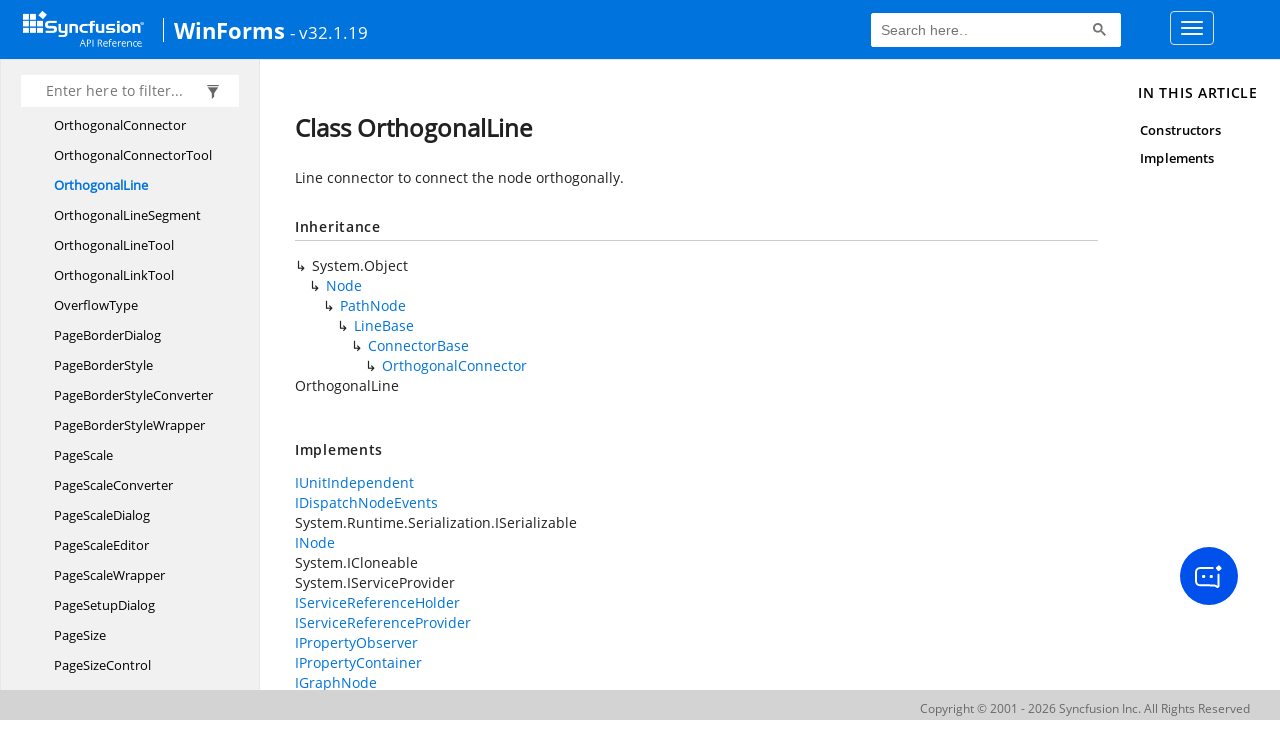

--- FILE ---
content_type: text/html; charset=utf-8
request_url: https://help.syncfusion.com/cr/windowsforms/Syncfusion.Windows.Forms.Diagram.OrthogonalLine.html
body_size: 9801
content:

<html lang="en">
<head>
	<!-- Google Tag Manager -->
	<script>
	(function (w, d, s, l, i) {
	w[l] = w[l] || []; w[l].push({
	'gtm.start':
	new Date().getTime(), event: 'gtm.js'
	}); var f = d.getElementsByTagName(s)[0],
	j = d.createElement(s), dl = l != 'dataLayer' ? '&l=' + l : ''; j.async = true; j.src =
	'https://www.googletagmanager.com/gtm.js?id=' + i + dl; f.parentNode.insertBefore(j, f);
	})(window, document, 'script', 'dataLayer', 'GTM-P3WXFWCW');
	</script>
	<!-- Load GTM-W8WD8WN on user interaction -->
	<script>
	document.addEventListener("DOMContentLoaded", function () {
	const events = ["mousemove", "scroll", "keydown", "touchstart"];
	function loadGTM() {
	events.forEach(event => document.removeEventListener(event, loadGTM));
	(function (w, d, s, l, i) {
	w[l] = w[l] || []; w[l].push({
	'gtm.start':
	new Date().getTime(), event: 'gtm.js'
	}); var f = d.getElementsByTagName(s)[0],
	j = d.createElement(s), dl = l != 'dataLayer' ? '&l=' + l : ''; j.async = true; j.src =
	'https://www.googletagmanager.com/gtm.js?id=' + i + dl; f.parentNode.insertBefore(j, f);
	})(window, document, 'script', 'dataLayer', 'GTM-W8WD8WN');
	}
	events.forEach(event => document.addEventListener(event, loadGTM, { once: true }));
	});
	</script>

    <meta name="viewport" content="width=device-width, initial-scale=1">
 
    <link rel="stylesheet" href="https://cdn.syncfusion.com/documentation/styles/bootstrap.gzip.min.css" />
    <!--Combined the following scripts files style.css, bootstrap-multiselect.css, Site.css and named as crdocumentation.css. it has minified, gziped and referred here.
        File path : "HomePage\Syncfusion.Documentation.Website/Content/Stylesheets/Customfonts/style.css and Syncfusion.Documentation.Website\Content\Stylesheets\CSS\"
    -->
    <link rel="stylesheet" href="/content/stylesheets/customfonts/style.css" />
    <link rel="stylesheet" href="/content/stylesheets/css/crmenu.css" />
    <script src="https://cdn.syncfusion.com/scripts/documentation/custom-scripts/jquery-1.10.2.min.js.gz"></script>
    <script src="https://cdn.syncfusion.com/scripts/documentation/custom-scripts/bootstrap.min.js.gz" defer></script>
    <script src="https://cdn.syncfusion.com/scripts/documentation/custom-scripts/select2.full.min.js.gz" defer></script>
    <script src="https://cdn.syncfusion.com/scripts/documentation/custom-scripts/bootstrap-multiselect.min.js.gz" defer></script>
    <script src="https://cdn.syncfusion.com/scripts/documentation/custom-scripts/WaitingPopup-Search.js.gz" defer></script>
    <script src="https://cdn.syncfusion.com/scripts/documentation/custom-scripts/modernizr-1.7.min.js.gz" defer></script>
    <script src="/scripts/crdocument.js" defer></script>
    <script src="/scripts/waitingpopup.js" defer></script>
    <link rel="alternate" hreflang="en-US" href="https://help.syncfusion.com/cr/windowsforms/Syncfusion.Windows.Forms.Diagram.OrthogonalLine.html" />
    <script type="application/ld+json">
         {"@context": "https://schema.org","@type": "Organization","name": "Syncfusion","url": "https://help.syncfusion.com/cr/windowsforms/Syncfusion.Windows.Forms.Diagram.OrthogonalLine.html","logo": "https://cdn.syncfusion.com/content/images/company-logos/Syncfusion_logos.png","sameAs": ["https://www.facebook.com/Syncfusion","https://twitter.com/Syncfusion","https://www.linkedin.com/company/syncfusion?trk=top_nav_home","mailto:support@syncfusion.com?"]}
    </script>
	<meta name="robots" content="follow, index" />

	<title>Class OrthogonalLine - WindowsForms API Reference | Syncfusion</title>
	<meta property="og:title" content="Class OrthogonalLine - WindowsForms API Reference">
	<meta property="og:description" content="Line connector to connect the node orthogonally.">
	<meta property="og:image" content="https://cdn.syncfusion.com/content/images/company-logos/Syncfusion_Logo_Image.png">
	<meta property="og:url" content="https://help.syncfusion.com/">
	<meta property="og:type" content="website">
	<meta property="og:site_name" content="Help.Syncfusion.com">
	<meta property="twitter:account_id" content="41152441">
	<meta property="twitter:title" content="Class OrthogonalLine - WindowsForms API Reference">
	<meta property="twitter:url" content="https://help.syncfusion.com/">
	<meta property="twitter:card" content="summary">
	<meta property="twitter:description" content="Line connector to connect the node orthogonally.">
	<meta property="twitter:image" content="https://cdn.syncfusion.com/content/images/company-logos/Syncfusion_Logo_Image.png">
	<meta name="viewport" content="width=device-width, initial-scale=1">
    <meta charset="utf-8">
    <meta http-equiv="X-UA-Compatible" content="IE=edge,chrome=1">
    <meta name="description" content="Line connector to connect the node orthogonally.">
    <meta name="viewport" content="width=device-width">
    <meta name="title" content="Class OrthogonalLine
   ">
    
    
    <link rel="shortcut icon" href="../favicon.ico">
    <link rel="stylesheet" href="../styles/docfx.vendor.css">
    <link rel="stylesheet" href="../styles/docfx.css">
    <link rel="stylesheet" href="../styles/main.css">
<link rel="stylesheet" href="../styles/CRLayout.css">
<link rel="stylesheet" href="https://cdn.syncfusion.com/content/stylesheets/components/Stack1.3.7/layoutfont_cdn.css">
    <meta property="docfx:navrel" content="../toc.html">
    <meta property="docfx:tocrel" content="toc.html">
    
    <meta property="docfx:rel" content="../">
    
  <!-- Start Alexa Certify Javascript -->
<script type="text/javascript">
_atrk_opts = { atrk_acct:"LPpPs1Fx9f207i", domain:"syncfusion.com",dynamic: true};
(function() { var as = document.createElement('script'); as.type = 'text/javascript'; as.async = true; as.src = "https://certify-js.alexametrics.com/atrk.js"; var s = document.getElementsByTagName('script')[0];s.parentNode.insertBefore(as, s); })();
</script>
<noscript><img src="https://certify.alexametrics.com/atrk.gif?account=LPpPs1Fx9f207i" style="display:none" height="1" width="1" alt="alexa"></noscript>
<!-- End Alexa Certify Javascript -->

	<link rel="canonical" href="https://help.syncfusion.com/cr/windowsforms/Syncfusion.Windows.Forms.Diagram.OrthogonalLine.html">
</head>
<body data-spy="scroll" data-target="#affix" data-offset="120">
	<!-- Google Tag Manager (noscript) -->
	<noscript><iframe src="https://www.googletagmanager.com/ns.html?id=GTM-P3WXFWCW"
	height="0" width="0" style="display:none;visibility:hidden"></iframe>
	</noscript>
	<!--Interaction-->
	<noscript>
	<iframe src="https://www.googletagmanager.com/ns.html?id=GTM-W8WD8WN"
	height="0" width="0" style="display:none;visibility:hidden"></iframe>
	</noscript>
	<!-- End Google Tag Manager (noscript) -->
    <div id="main_section">
        <input id="tocload" name="tocload" type="hidden" value="False" />


<script type="text/javascript">
    (function () {
        var config = {
            kitId: 'eab3tki',
            scriptTimeout: 5000
        };
        var h = document.getElementsByTagName('html')[0];
        h.className += 'wf-loading';
        var t = setTimeout(function () {
            h.className = h.className.replace(/(\s|^)wf-loading(\s|$)/g, ' ');
            h.className += ' wf-inactive';
        }, config.scriptTimeout);
        var d = false;
        var tk = document.createElement('script');
        tk.src = '//use.typekit.net/' + config.kitId + '.js';
        tk.type = 'text/javascript';
        tk.async = 'true';
        tk.onload = tk.onreadystatechange = function () {
            var rs = this.readyState;
            if (d || rs && rs != 'complete' && rs != 'loaded') return;
            d = true;
            clearTimeout(t);
            try { Typekit.load(config); } catch (e) { }
        };
        var s = document.getElementsByTagName('script')[0];
        s.parentNode.insertBefore(tk, s);
    })();
</script>
<script type="text/javascript">
    (function (d) {
        var config = {
            kitId: 'ihb7xic',
            scriptTimeout: 3000
        },
        h = d.documentElement, t = setTimeout(function () { h.className = h.className.replace(/\bwf-loading\b/g, "") + " wf-inactive"; }, config.scriptTimeout), tk = d.createElement("script"), f = false, s = d.getElementsByTagName("script")[0], a; h.className += " wf-loading"; tk.src = '//use.typekit.net/' + config.kitId + '.js'; tk.async = true; tk.onload = tk.onreadystatechange = function () { a = this.readyState; if (f || a && a != "complete" && a != "loaded") return; f = true; clearTimeout(t); try { Typekit.load(config) } catch (e) { } }; s.parentNode.insertBefore(tk, s)
    })(document);
</script>

    <nav class="navbar navbar-default navbar-fixed-top" id="ug-header">
	    <div class="container-fluid">
			<div class="navbar-header">
				<div class="ug_header_content">
					<a href="https://help.syncfusion.com/">
						<span class="hidden-xs icon-logo" id="logonew"></span>
					</a>
					<div class="visible-xs mobile-layout">
						<img class="menu-icon" src="/content/images/menu-icon_white.png" data-toggle="collapse" href="#sidetoggle" aria-expanded="false" aria-controls="sidetoggle" id="leftside-toc" alt="menu" />
							<a href="https://help.syncfusion.com/">
								<span class="icon-logo" id="logonew"></span>
							</a>
					</div> 
			    </div>

					<h2 id="platformName">
						<a id="platformUrl" href=/cr/windowsforms>WinForms</a><label>- v32.1.19</label>
					</h2>
				<form class="navbar-form navbar-left">
						<div class="form-group">
							<gcse:search></gcse:search>
						</div>
				</form>
				<button type="button" class="navbar-toggle collapsed" data-toggle="collapse" data-target="#bs-example-navbar-collapse-1" aria-expanded="false">
					<span class="sr-only">Toggle navigation</span>
					<span class="icon-bar"></span>
					<span class="icon-bar"></span>
					<span class="icon-bar"></span>
				</button>
			</div>
        
				<div class="collapse navbar-collapse menu-right-section menu-bar-item" id="bs-example-navbar-collapse-1">
					<ul class="nav navbar-nav"  id="top_link" >
									<li><a href="https://www.syncfusion.com/code-examples" target="_blank">Code Examples</a></li>
									<li><a href="https://help.syncfusion.com/upgrade-guide/winforms-ui-controls" target="_blank">Upgrade Guide</a></li>
									<li><a href="https://help.syncfusion.com/windowsforms/overview" id="user_guide" target="_blank">User Guide</a></li>
									<li><a href="https://www.syncfusion.com/demos" target="_blank">Demos</a></li>
									<li><a href="https://support.syncfusion.com/create" target="_blank">Support</a></li>
									<li><a href="https://www.syncfusion.com/forums/windowsforms" target="_blank">Forums</a></li>
									<li><a id="download_section" href="https://www.syncfusion.com/downloads/windowsforms" target="_blank">Download</a></li>
					</ul>
				</div>
	
		  	</div>
	</nav>

        <div id="loader" class="center"></div><div id="splitter"></div>
    <div id="wrapper">
      <header>
        
        <nav id="autocollapse" class="navbar navbar-inverse ng-scope" role="navigation">
          <div class="container">
            <div class="navbar-header">
              <button type="button" class="navbar-toggle" data-toggle="collapse" data-target="#navbar">
                <span class="sr-only">Toggle navigation</span>
                <span class="icon-bar"></span>
                <span class="icon-bar"></span>
                <span class="icon-bar"></span>
              </button>
              
              
            </div>
            <div class="collapse navbar-collapse" id="navbar">
              <form class="navbar-form navbar-right" role="search" id="search">
                <div class="form-group">
                  <input type="text" class="form-control" id="search-query" placeholder="Search" autocomplete="off">
                </div>
              </form>
            </div>
          </div>
        </nav>
        
        <div class="subnav navbar navbar-default">
          <div class="container hide-when-search" id="breadcrumb">
            <ul class="breadcrumb">
              <li></li>
            </ul>
          </div>
        </div>
      </header>
      <div class="container body-content">
        
        <div id="search-results">
          <div class="search-list"></div>
          <div class="sr-items">
            <p><i class="glyphicon glyphicon-refresh index-loading"></i></p>
          </div>
          <ul id="pagination"></ul>
        </div>
      </div>
      <div role="main" class="container body-content hide-when-search">
        
        <div class="sidenav hide-when-search">
          <a class="btn toc-toggle collapse" data-toggle="collapse" href="#sidetoggle" aria-expanded="false" aria-controls="sidetoggle">Show / Hide Table of Contents</a>
          <div class="sidetoggle collapse" id="sidetoggle">
            <div id="sidetoc"></div>
          </div>
        </div>
        <div class="article row grid-right">
          <div class="col-md-10">
            <article class="content wrap" id="_content" data-uid="Syncfusion.Windows.Forms.Diagram.OrthogonalLine">
  
  
  <h1 id="Syncfusion_Windows_Forms_Diagram_OrthogonalLine" data-uid="Syncfusion.Windows.Forms.Diagram.OrthogonalLine" class="text-break">Class OrthogonalLine
  </h1>
  <div class="markdown level0 summary"><p>Line connector to connect the node orthogonally.</p>
</div>
  <div class="markdown level0 conceptual"></div>
  <div class="inheritance">
    <h5>Inheritance</h5>
    <div class="level0"><span class="xref">System.Object</span></div>
    <div class="level1"><a class="xref" href="Syncfusion.Windows.Forms.Diagram.Node.html">Node</a></div>
    <div class="level2"><a class="xref" href="Syncfusion.Windows.Forms.Diagram.PathNode.html">PathNode</a></div>
    <div class="level3"><a class="xref" href="Syncfusion.Windows.Forms.Diagram.LineBase.html">LineBase</a></div>
    <div class="level4"><a class="xref" href="Syncfusion.Windows.Forms.Diagram.ConnectorBase.html">ConnectorBase</a></div>
    <div class="level5"><a class="xref" href="Syncfusion.Windows.Forms.Diagram.OrthogonalConnector.html">OrthogonalConnector</a></div>
    <div class="level6"><span class="xref">OrthogonalLine</span></div>
  </div>
  <div classs="implements">
    <h5>Implements</h5>
    <div><a class="xref" href="Syncfusion.Windows.Forms.Diagram.IUnitIndependent.html">IUnitIndependent</a></div>
    <div><a class="xref" href="Syncfusion.Windows.Forms.Diagram.IDispatchNodeEvents.html">IDispatchNodeEvents</a></div>
    <div><span class="xref">System.Runtime.Serialization.ISerializable</span></div>
    <div><a class="xref" href="Syncfusion.Windows.Forms.Diagram.INode.html">INode</a></div>
    <div><span class="xref">System.ICloneable</span></div>
    <div><span class="xref">System.IServiceProvider</span></div>
    <div><a class="xref" href="Syncfusion.Windows.Forms.Diagram.IServiceReferenceHolder.html">IServiceReferenceHolder</a></div>
    <div><a class="xref" href="Syncfusion.Windows.Forms.Diagram.IServiceReferenceProvider.html">IServiceReferenceProvider</a></div>
    <div><a class="xref" href="Syncfusion.Windows.Forms.Diagram.IPropertyObserver.html">IPropertyObserver</a></div>
    <div><a class="xref" href="Syncfusion.Windows.Forms.Diagram.IPropertyContainer.html">IPropertyContainer</a></div>
    <div><a class="xref" href="Syncfusion.Windows.Forms.Diagram.IGraphNode.html">IGraphNode</a></div>
    <div><span class="xref">System.Runtime.Serialization.IDeserializationCallback</span></div>
    <div><span class="xref">System.IDisposable</span></div>
    <div><a class="xref" href="Syncfusion.Windows.Forms.Diagram.IEndPointContainer.html">IEndPointContainer</a></div>
    <div><a class="xref" href="Syncfusion.Windows.Forms.Diagram.IGraphEdge.html">IGraphEdge</a></div>
  </div>
  <div class="inheritedMembers"><h5>Inherited Members</h5><div>
      <a class="xref" href="Syncfusion.Windows.Forms.Diagram.ConnectorBase.html#Syncfusion_Windows_Forms_Diagram_ConnectorBase_AccumulateRefreshRect_System_Drawing_RectangleF__">ConnectorBase.AccumulateRefreshRect(RectangleF)</a>
    </div><div>
      <a class="xref" href="Syncfusion.Windows.Forms.Diagram.ConnectorBase.html#Syncfusion_Windows_Forms_Diagram_ConnectorBase_BeforeMoveSegment_System_Drawing_PointF____">ConnectorBase.BeforeMoveSegment(PointF[])</a>
    </div><div>
      <a class="xref" href="Syncfusion.Windows.Forms.Diagram.ConnectorBase.html#Syncfusion_Windows_Forms_Diagram_ConnectorBase_BridgeStyle">ConnectorBase.BridgeStyle</a>
    </div><div>
      <a class="xref" href="Syncfusion.Windows.Forms.Diagram.ConnectorBase.html#Syncfusion_Windows_Forms_Diagram_ConnectorBase_CanDrawControlPoints">ConnectorBase.CanDrawControlPoints()</a>
    </div><div>
      <a class="xref" href="Syncfusion.Windows.Forms.Diagram.ConnectorBase.html#Syncfusion_Windows_Forms_Diagram_ConnectorBase_CanEditControlPoint">ConnectorBase.CanEditControlPoint()</a>
    </div><div>
      <a class="xref" href="Syncfusion.Windows.Forms.Diagram.ConnectorBase.html#Syncfusion_Windows_Forms_Diagram_ConnectorBase_CanEditSegment">ConnectorBase.CanEditSegment()</a>
    </div><div>
      <a class="xref" href="Syncfusion.Windows.Forms.Diagram.ConnectorBase.html#Syncfusion_Windows_Forms_Diagram_ConnectorBase_CanEditVertexPoint">ConnectorBase.CanEditVertexPoint()</a>
    </div><div>
      <a class="xref" href="Syncfusion.Windows.Forms.Diagram.ConnectorBase.html#Syncfusion_Windows_Forms_Diagram_ConnectorBase_ChangeFlipX_System_Boolean_">ConnectorBase.ChangeFlipX(Boolean)</a>
    </div><div>
      <a class="xref" href="Syncfusion.Windows.Forms.Diagram.ConnectorBase.html#Syncfusion_Windows_Forms_Diagram_ConnectorBase_ChangeFlipY_System_Boolean_">ConnectorBase.ChangeFlipY(Boolean)</a>
    </div><div>
      <a class="xref" href="Syncfusion.Windows.Forms.Diagram.ConnectorBase.html#Syncfusion_Windows_Forms_Diagram_ConnectorBase_ChangeRotationBy_System_Single_">ConnectorBase.ChangeRotationBy(Single)</a>
    </div><div>
      <a class="xref" href="Syncfusion.Windows.Forms.Diagram.ConnectorBase.html#Syncfusion_Windows_Forms_Diagram_ConnectorBase_CheckLineSegmentIntersect_System_Drawing_PointF_System_Drawing_PointF_System_Drawing_PointF_System_Drawing_PointF_System_Drawing_PointF__">ConnectorBase.CheckLineSegmentIntersect(PointF, PointF, PointF, PointF, PointF)</a>
    </div><div>
      <a class="xref" href="Syncfusion.Windows.Forms.Diagram.ConnectorBase.html#Syncfusion_Windows_Forms_Diagram_ConnectorBase_ConnectorState">ConnectorBase.ConnectorState</a>
    </div><div>
      <a class="xref" href="Syncfusion.Windows.Forms.Diagram.ConnectorBase.html#Syncfusion_Windows_Forms_Diagram_ConnectorBase_ContainsHandle_Syncfusion_Windows_Forms_Diagram_IHandle_">ConnectorBase.ContainsHandle(IHandle)</a>
    </div><div>
      <a class="xref" href="Syncfusion.Windows.Forms.Diagram.ConnectorBase.html#Syncfusion_Windows_Forms_Diagram_ConnectorBase_Dispose">ConnectorBase.Dispose()</a>
    </div><div>
      <a class="xref" href="Syncfusion.Windows.Forms.Diagram.ConnectorBase.html#Syncfusion_Windows_Forms_Diagram_ConnectorBase_DrawPath_System_Drawing_Graphics_">ConnectorBase.DrawPath(Graphics)</a>
    </div><div>
      <a class="xref" href="Syncfusion.Windows.Forms.Diagram.ConnectorBase.html#Syncfusion_Windows_Forms_Diagram_ConnectorBase_DrawSegment_System_Drawing_Graphics_Syncfusion_Windows_Forms_Diagram_ConnectorLineSegment_">ConnectorBase.DrawSegment(Graphics, ConnectorLineSegment)</a>
    </div><div>
      <a class="xref" href="Syncfusion.Windows.Forms.Diagram.ConnectorBase.html#Syncfusion_Windows_Forms_Diagram_ConnectorBase_EdgeWeight">ConnectorBase.EdgeWeight</a>
    </div><div>
      <a class="xref" href="Syncfusion.Windows.Forms.Diagram.ConnectorBase.html#Syncfusion_Windows_Forms_Diagram_ConnectorBase_EnableRoundedCorner">ConnectorBase.EnableRoundedCorner</a>
    </div><div>
      <a class="xref" href="Syncfusion.Windows.Forms.Diagram.ConnectorBase.html#Syncfusion_Windows_Forms_Diagram_ConnectorBase_FlipX">ConnectorBase.FlipX</a>
    </div><div>
      <a class="xref" href="Syncfusion.Windows.Forms.Diagram.ConnectorBase.html#Syncfusion_Windows_Forms_Diagram_ConnectorBase_FlipY">ConnectorBase.FlipY</a>
    </div><div>
      <a class="xref" href="Syncfusion.Windows.Forms.Diagram.ConnectorBase.html#Syncfusion_Windows_Forms_Diagram_ConnectorBase_FromNode">ConnectorBase.FromNode</a>
    </div><div>
      <a class="xref" href="Syncfusion.Windows.Forms.Diagram.ConnectorBase.html#Syncfusion_Windows_Forms_Diagram_ConnectorBase_GetAllConnectors_Syncfusion_Windows_Forms_Diagram_ICompositeNode_">ConnectorBase.GetAllConnectors(ICompositeNode)</a>
    </div><div>
      <a class="xref" href="Syncfusion.Windows.Forms.Diagram.ConnectorBase.html#Syncfusion_Windows_Forms_Diagram_ConnectorBase_GetAllPorts_Syncfusion_Windows_Forms_Diagram_ICompositeNode_">ConnectorBase.GetAllPorts(ICompositeNode)</a>
    </div><div>
      <a class="xref" href="Syncfusion.Windows.Forms.Diagram.ConnectorBase.html#Syncfusion_Windows_Forms_Diagram_ConnectorBase_GetHandleAt_System_Int32_">ConnectorBase.GetHandleAt(Int32)</a>
    </div><div>
      <a class="xref" href="Syncfusion.Windows.Forms.Diagram.ConnectorBase.html#Syncfusion_Windows_Forms_Diagram_ConnectorBase_GetLineBridgeSize">ConnectorBase.GetLineBridgeSize()</a>
    </div><div>
      <a class="xref" href="Syncfusion.Windows.Forms.Diagram.ConnectorBase.html#Syncfusion_Windows_Forms_Diagram_ConnectorBase_GetLineSegmentAt_System_Int32_">ConnectorBase.GetLineSegmentAt(Int32)</a>
    </div><div>
      <a class="xref" href="Syncfusion.Windows.Forms.Diagram.ConnectorBase.html#Syncfusion_Windows_Forms_Diagram_ConnectorBase_GetPathPoints">ConnectorBase.GetPathPoints()</a>
    </div><div>
      <a class="xref" href="Syncfusion.Windows.Forms.Diagram.ConnectorBase.html#Syncfusion_Windows_Forms_Diagram_ConnectorBase_GetPropertyContainer_System_String_">ConnectorBase.GetPropertyContainer(String)</a>
    </div><div>
      <a class="xref" href="Syncfusion.Windows.Forms.Diagram.ConnectorBase.html#Syncfusion_Windows_Forms_Diagram_ConnectorBase_HeadEndPoint">ConnectorBase.HeadEndPoint</a>
    </div><div>
      <a class="xref" href="Syncfusion.Windows.Forms.Diagram.ConnectorBase.html#Syncfusion_Windows_Forms_Diagram_ConnectorBase_HeadingDistance">ConnectorBase.HeadingDistance</a>
    </div><div>
      <a class="xref" href="Syncfusion.Windows.Forms.Diagram.ConnectorBase.html#Syncfusion_Windows_Forms_Diagram_ConnectorBase_HeadingHead">ConnectorBase.HeadingHead</a>
    </div><div>
      <a class="xref" href="Syncfusion.Windows.Forms.Diagram.ConnectorBase.html#Syncfusion_Windows_Forms_Diagram_ConnectorBase_HeadingTail">ConnectorBase.HeadingTail</a>
    </div><div>
      <a class="xref" href="Syncfusion.Windows.Forms.Diagram.ConnectorBase.html#Syncfusion_Windows_Forms_Diagram_ConnectorBase_InsertPoint_System_Int32_System_Drawing_PointF_">ConnectorBase.InsertPoint(Int32, PointF)</a>
    </div><div>
      <a class="xref" href="Syncfusion.Windows.Forms.Diagram.ConnectorBase.html#Syncfusion_Windows_Forms_Diagram_ConnectorBase_IntersectSegmentWith_System_Int32_Syncfusion_Windows_Forms_Diagram_NodeCollection_">ConnectorBase.IntersectSegmentWith(Int32, NodeCollection)</a>
    </div><div>
      <a class="xref" href="Syncfusion.Windows.Forms.Diagram.ConnectorBase.html#Syncfusion_Windows_Forms_Diagram_ConnectorBase_IsConnected">ConnectorBase.IsConnected()</a>
    </div><div>
      <a class="xref" href="Syncfusion.Windows.Forms.Diagram.ConnectorBase.html#Syncfusion_Windows_Forms_Diagram_ConnectorBase_IsLineBridgingEnabled">ConnectorBase.IsLineBridgingEnabled()</a>
    </div><div>
      <a class="xref" href="Syncfusion.Windows.Forms.Diagram.ConnectorBase.html#Syncfusion_Windows_Forms_Diagram_ConnectorBase_IsNodeEntering_Syncfusion_Windows_Forms_Diagram_IGraphNode_">ConnectorBase.IsNodeEntering(IGraphNode)</a>
    </div><div>
      <a class="xref" href="Syncfusion.Windows.Forms.Diagram.ConnectorBase.html#Syncfusion_Windows_Forms_Diagram_ConnectorBase_IsNodeLeaving_Syncfusion_Windows_Forms_Diagram_IGraphNode_">ConnectorBase.IsNodeLeaving(IGraphNode)</a>
    </div><div>
      <a class="xref" href="Syncfusion.Windows.Forms.Diagram.ConnectorBase.html#Syncfusion_Windows_Forms_Diagram_ConnectorBase_LengthenLine_System_Drawing_PointF_System_Drawing_PointF__System_Single_">ConnectorBase.LengthenLine(PointF, PointF, Single)</a>
    </div><div>
      <a class="xref" href="Syncfusion.Windows.Forms.Diagram.ConnectorBase.html#Syncfusion_Windows_Forms_Diagram_ConnectorBase_LineBridgingEnabled">ConnectorBase.LineBridgingEnabled</a>
    </div><div>
      <a class="xref" href="Syncfusion.Windows.Forms.Diagram.ConnectorBase.html#Syncfusion_Windows_Forms_Diagram_ConnectorBase_LineRoutingEnabled">ConnectorBase.LineRoutingEnabled</a>
    </div><div>
      <a class="xref" href="Syncfusion.Windows.Forms.Diagram.ConnectorBase.html#Syncfusion_Windows_Forms_Diagram_ConnectorBase_LineSegments">ConnectorBase.LineSegments</a>
    </div><div>
      <a class="xref" href="Syncfusion.Windows.Forms.Diagram.ConnectorBase.html#Syncfusion_Windows_Forms_Diagram_ConnectorBase_m_bLineBridgingEnabled">ConnectorBase.m_bLineBridgingEnabled</a>
    </div><div>
      <a class="xref" href="Syncfusion.Windows.Forms.Diagram.ConnectorBase.html#Syncfusion_Windows_Forms_Diagram_ConnectorBase_m_bLockHandleMove">ConnectorBase.m_bLockHandleMove</a>
    </div><div>
      <a class="xref" href="Syncfusion.Windows.Forms.Diagram.ConnectorBase.html#Syncfusion_Windows_Forms_Diagram_ConnectorBase_m_fLineBridgeSize">ConnectorBase.m_fLineBridgeSize</a>
    </div><div>
      <a class="xref" href="Syncfusion.Windows.Forms.Diagram.ConnectorBase.html#Syncfusion_Windows_Forms_Diagram_ConnectorBase_m_lineSegments">ConnectorBase.m_lineSegments</a>
    </div><div>
      <a class="xref" href="Syncfusion.Windows.Forms.Diagram.ConnectorBase.html#[base64]">ConnectorBase.MergeNearBridges(Int32, Bridge, ConnectorLineSegment, Single, Single)</a>
    </div><div>
      <a class="xref" href="Syncfusion.Windows.Forms.Diagram.ConnectorBase.html#Syncfusion_Windows_Forms_Diagram_ConnectorBase_MoveEndPoints_System_Drawing_SizeF_">ConnectorBase.MoveEndPoints(SizeF)</a>
    </div><div>
      <a class="xref" href="Syncfusion.Windows.Forms.Diagram.ConnectorBase.html#Syncfusion_Windows_Forms_Diagram_ConnectorBase_MoveSegment_System_Int32_System_Drawing_SizeF_">ConnectorBase.MoveSegment(Int32, SizeF)</a>
    </div><div>
      <a class="xref" href="Syncfusion.Windows.Forms.Diagram.ConnectorBase.html#Syncfusion_Windows_Forms_Diagram_ConnectorBase_OnDeserialized">ConnectorBase.OnDeserialized()</a>
    </div><div>
      <a class="xref" href="Syncfusion.Windows.Forms.Diagram.ConnectorBase.html#Syncfusion_Windows_Forms_Diagram_ConnectorBase_OnNodeScaleChanged_System_String_">ConnectorBase.OnNodeScaleChanged(String)</a>
    </div><div>
      <a class="xref" href="Syncfusion.Windows.Forms.Diagram.ConnectorBase.html#Syncfusion_Windows_Forms_Diagram_ConnectorBase_OnParentChanged">ConnectorBase.OnParentChanged()</a>
    </div><div>
      <a class="xref" href="Syncfusion.Windows.Forms.Diagram.ConnectorBase.html#Syncfusion_Windows_Forms_Diagram_ConnectorBase_OnParentChanging">ConnectorBase.OnParentChanging()</a>
    </div><div>
      <a class="xref" href="Syncfusion.Windows.Forms.Diagram.ConnectorBase.html#Syncfusion_Windows_Forms_Diagram_ConnectorBase_SetControlPoints_System_Drawing_PointF___System_Int32_">ConnectorBase.SetControlPoints(PointF[], Int32)</a>
    </div><div>
      <a class="xref" href="Syncfusion.Windows.Forms.Diagram.ConnectorBase.html#Syncfusion_Windows_Forms_Diagram_ConnectorBase_SetEndPoints_System_Drawing_PointF___">ConnectorBase.SetEndPoints(PointF[])</a>
    </div><div>
      <a class="xref" href="Syncfusion.Windows.Forms.Diagram.ConnectorBase.html#Syncfusion_Windows_Forms_Diagram_ConnectorBase_TailEndPoint">ConnectorBase.TailEndPoint</a>
    </div><div>
      <a class="xref" href="Syncfusion.Windows.Forms.Diagram.ConnectorBase.html#Syncfusion_Windows_Forms_Diagram_ConnectorBase_ToNode">ConnectorBase.ToNode</a>
    </div><div>
      <a class="xref" href="Syncfusion.Windows.Forms.Diagram.ConnectorBase.html#Syncfusion_Windows_Forms_Diagram_ConnectorBase_UpdateReferences_Syncfusion_Windows_Forms_Diagram_IServiceReferenceProvider_">ConnectorBase.UpdateReferences(IServiceReferenceProvider)</a>
    </div><div>
      <a class="xref" href="Syncfusion.Windows.Forms.Diagram.LineBase.html#Syncfusion_Windows_Forms_Diagram_LineBase_DrawDecorators_System_Drawing_Graphics_">LineBase.DrawDecorators(Graphics)</a>
    </div><div>
      <a class="xref" href="Syncfusion.Windows.Forms.Diagram.LineBase.html#Syncfusion_Windows_Forms_Diagram_LineBase_DrawDecoratorsShadow_System_Drawing_Graphics_">LineBase.DrawDecoratorsShadow(Graphics)</a>
    </div><div>
      <a class="xref" href="Syncfusion.Windows.Forms.Diagram.LineBase.html#Syncfusion_Windows_Forms_Diagram_LineBase_GetDecoratorTransfrom_System_Drawing_PointF_System_Drawing_PointF_System_Single_">LineBase.GetDecoratorTransfrom(PointF, PointF, Single)</a>
    </div><div>
      <a class="xref" href="Syncfusion.Windows.Forms.Diagram.LineBase.html#Syncfusion_Windows_Forms_Diagram_LineBase_GetHeadDecoratorTransformations">LineBase.GetHeadDecoratorTransformations()</a>
    </div><div>
      <a class="xref" href="Syncfusion.Windows.Forms.Diagram.LineBase.html#Syncfusion_Windows_Forms_Diagram_LineBase_GetTailDecoratorTransformations">LineBase.GetTailDecoratorTransformations()</a>
    </div><div>
      <a class="xref" href="Syncfusion.Windows.Forms.Diagram.LineBase.html#Syncfusion_Windows_Forms_Diagram_LineBase_HeadDecorator">LineBase.HeadDecorator</a>
    </div><div>
      <a class="xref" href="Syncfusion.Windows.Forms.Diagram.LineBase.html#Syncfusion_Windows_Forms_Diagram_LineBase_InitBoundsInfo_System_Drawing_RectangleF_">LineBase.InitBoundsInfo(RectangleF)</a>
    </div><div>
      <a class="xref" href="Syncfusion.Windows.Forms.Diagram.LineBase.html#Syncfusion_Windows_Forms_Diagram_LineBase_Render_System_Drawing_Graphics_">LineBase.Render(Graphics)</a>
    </div><div>
      <a class="xref" href="Syncfusion.Windows.Forms.Diagram.LineBase.html#Syncfusion_Windows_Forms_Diagram_LineBase_ShowResizeHandles">LineBase.ShowResizeHandles()</a>
    </div><div>
      <a class="xref" href="Syncfusion.Windows.Forms.Diagram.LineBase.html#Syncfusion_Windows_Forms_Diagram_LineBase_SynchronizeEndPoint_Syncfusion_Windows_Forms_Diagram_EndPoint_System_Drawing_SizeF_">LineBase.SynchronizeEndPoint(EndPoint, SizeF)</a>
    </div><div>
      <a class="xref" href="Syncfusion.Windows.Forms.Diagram.LineBase.html#Syncfusion_Windows_Forms_Diagram_LineBase_TailDecorator">LineBase.TailDecorator</a>
    </div><div>
      <a class="xref" href="Syncfusion.Windows.Forms.Diagram.LineBase.html#Syncfusion_Windows_Forms_Diagram_LineBase_UpdateHelperRegion">LineBase.UpdateHelperRegion()</a>
    </div><div>
      <a class="xref" href="Syncfusion.Windows.Forms.Diagram.Node.html#Syncfusion_Windows_Forms_Diagram_Node_AllowLabelDrag">Node.AllowLabelDrag</a>
    </div><div>
      <a class="xref" href="Syncfusion.Windows.Forms.Diagram.Node.html#Syncfusion_Windows_Forms_Diagram_Node_AppendFlipTransforms_System_Drawing_Drawing2D_Matrix_">Node.AppendFlipTransforms(Matrix)</a>
    </div><div>
      <a class="xref" href="Syncfusion.Windows.Forms.Diagram.Node.html#Syncfusion_Windows_Forms_Diagram_Node_AppendFlipTransforms_System_Drawing_Drawing2D_Matrix_System_Drawing_PointF_System_Boolean_System_Boolean_">Node.AppendFlipTransforms(Matrix, PointF, Boolean, Boolean)</a>
    </div><div>
      <a class="xref" href="Syncfusion.Windows.Forms.Diagram.Node.html#Syncfusion_Windows_Forms_Diagram_Node_AppendLocalFlipTransforms_System_Drawing_Drawing2D_Matrix_">Node.AppendLocalFlipTransforms(Matrix)</a>
    </div><div>
      <a class="xref" href="Syncfusion.Windows.Forms.Diagram.Node.html#Syncfusion_Windows_Forms_Diagram_Node_BoundingRectangle">Node.BoundingRectangle</a>
    </div><div>
      <a class="xref" href="Syncfusion.Windows.Forms.Diagram.Node.html#Syncfusion_Windows_Forms_Diagram_Node_BoundsInfo">Node.BoundsInfo</a>
    </div><div>
      <a class="xref" href="Syncfusion.Windows.Forms.Diagram.Node.html#Syncfusion_Windows_Forms_Diagram_Node_CanUpdateConnections_Syncfusion_Windows_Forms_Diagram_EndPoint_">Node.CanUpdateConnections(EndPoint)</a>
    </div><div>
      <a class="xref" href="Syncfusion.Windows.Forms.Diagram.Node.html#Syncfusion_Windows_Forms_Diagram_Node_CanWiden_System_Drawing_Drawing2D_GraphicsPath_">Node.CanWiden(GraphicsPath)</a>
    </div><div>
      <a class="xref" href="Syncfusion.Windows.Forms.Diagram.Node.html#Syncfusion_Windows_Forms_Diagram_Node_CentralPort">Node.CentralPort</a>
    </div><div>
      <a class="xref" href="Syncfusion.Windows.Forms.Diagram.Node.html#Syncfusion_Windows_Forms_Diagram_Node_CheckConstrainingRegion_System_Drawing_PointF_">Node.CheckConstrainingRegion(PointF)</a>
    </div><div>
      <a class="xref" href="Syncfusion.Windows.Forms.Diagram.Node.html#Syncfusion_Windows_Forms_Diagram_Node_CheckConstrainingRegion_System_Drawing_RectangleF_">Node.CheckConstrainingRegion(RectangleF)</a>
    </div><div>
      <a class="xref" href="Syncfusion.Windows.Forms.Diagram.Node.html#Syncfusion_Windows_Forms_Diagram_Node_Container">Node.Container</a>
    </div><div>
      <a class="xref" href="Syncfusion.Windows.Forms.Diagram.Node.html#Syncfusion_Windows_Forms_Diagram_Node_ContainsPoint_System_Drawing_PointF_">Node.ContainsPoint(PointF)</a>
    </div><div>
      <a class="xref" href="Syncfusion.Windows.Forms.Diagram.Node.html#Syncfusion_Windows_Forms_Diagram_Node_ConvertToModelCoordinates_System_Drawing_PointF_">Node.ConvertToModelCoordinates(PointF)</a>
    </div><div>
      <a class="xref" href="Syncfusion.Windows.Forms.Diagram.Node.html#Syncfusion_Windows_Forms_Diagram_Node_ConvertToNodeCoordinates_System_Drawing_PointF_">Node.ConvertToNodeCoordinates(PointF)</a>
    </div><div>
      <a class="xref" href="Syncfusion.Windows.Forms.Diagram.Node.html#Syncfusion_Windows_Forms_Diagram_Node_CreateBoundsInfo_Syncfusion_Windows_Forms_Diagram_BoundsInfo_">Node.CreateBoundsInfo(BoundsInfo)</a>
    </div><div>
      <a class="xref" href="Syncfusion.Windows.Forms.Diagram.Node.html#Syncfusion_Windows_Forms_Diagram_Node_CreateBoundsInfo_Syncfusion_Windows_Forms_Diagram_BoundsInfo_Syncfusion_Windows_Forms_Diagram_PageScale_">Node.CreateBoundsInfo(BoundsInfo, PageScale)</a>
    </div><div>
      <a class="xref" href="Syncfusion.Windows.Forms.Diagram.Node.html#Syncfusion_Windows_Forms_Diagram_Node_CreateBoundsInfo_System_Drawing_PointF_System_Drawing_SizeF_System_Drawing_SizeF_">Node.CreateBoundsInfo(PointF, SizeF, SizeF)</a>
    </div><div>
      <a class="xref" href="Syncfusion.Windows.Forms.Diagram.Node.html#Syncfusion_Windows_Forms_Diagram_Node_Draw_System_Drawing_Graphics_">Node.Draw(Graphics)</a>
    </div><div>
      <a class="xref" href="Syncfusion.Windows.Forms.Diagram.Node.html#Syncfusion_Windows_Forms_Diagram_Node_Draw_System_Drawing_Graphics_System_Boolean_">Node.Draw(Graphics, Boolean)</a>
    </div><div>
      <a class="xref" href="Syncfusion.Windows.Forms.Diagram.Node.html#Syncfusion_Windows_Forms_Diagram_Node_DrawPorts">Node.DrawPorts</a>
    </div><div>
      <a class="xref" href="Syncfusion.Windows.Forms.Diagram.Node.html#Syncfusion_Windows_Forms_Diagram_Node_Edges">Node.Edges</a>
    </div><div>
      <a class="xref" href="Syncfusion.Windows.Forms.Diagram.Node.html#Syncfusion_Windows_Forms_Diagram_Node_EdgesEntering">Node.EdgesEntering</a>
    </div><div>
      <a class="xref" href="Syncfusion.Windows.Forms.Diagram.Node.html#Syncfusion_Windows_Forms_Diagram_Node_EdgesLeaving">Node.EdgesLeaving</a>
    </div><div>
      <a class="xref" href="Syncfusion.Windows.Forms.Diagram.Node.html#Syncfusion_Windows_Forms_Diagram_Node_EditStyle">Node.EditStyle</a>
    </div><div>
      <a class="xref" href="Syncfusion.Windows.Forms.Diagram.Node.html#Syncfusion_Windows_Forms_Diagram_Node_EnableCentralPort">Node.EnableCentralPort</a>
    </div><div>
      <a class="xref" href="Syncfusion.Windows.Forms.Diagram.Node.html#Syncfusion_Windows_Forms_Diagram_Node_EventSink">Node.EventSink</a>
    </div><div>
      <a class="xref" href="Syncfusion.Windows.Forms.Diagram.Node.html#Syncfusion_Windows_Forms_Diagram_Node_EventSink_PropertyChanging_Syncfusion_Windows_Forms_Diagram_PropertyChangingEventArgs_">Node.EventSink_PropertyChanging(PropertyChangingEventArgs)</a>
    </div><div>
      <a class="xref" href="Syncfusion.Windows.Forms.Diagram.Node.html#Syncfusion_Windows_Forms_Diagram_Node_ExcludeFromLayout">Node.ExcludeFromLayout</a>
    </div><div>
      <a class="xref" href="Syncfusion.Windows.Forms.Diagram.Node.html#Syncfusion_Windows_Forms_Diagram_Node_FullContainerName">Node.FullContainerName</a>
    </div><div>
      <a class="xref" href="Syncfusion.Windows.Forms.Diagram.Node.html#Syncfusion_Windows_Forms_Diagram_Node_FullName">Node.FullName</a>
    </div><div>
      <a class="xref" href="Syncfusion.Windows.Forms.Diagram.Node.html#Syncfusion_Windows_Forms_Diagram_Node_GetBoundsRect_Syncfusion_Windows_Forms_Diagram_Node_">Node.GetBoundsRect(Node)</a>
    </div><div>
      <a class="xref" href="Syncfusion.Windows.Forms.Diagram.Node.html#Syncfusion_Windows_Forms_Diagram_Node_GetLocalTransformations">Node.GetLocalTransformations()</a>
    </div><div>
      <a class="xref" href="Syncfusion.Windows.Forms.Diagram.Node.html#Syncfusion_Windows_Forms_Diagram_Node_GetNodeBounds_System_Boolean_System_Boolean_">Node.GetNodeBounds(Boolean, Boolean)</a>
    </div><div>
      <a class="xref" href="Syncfusion.Windows.Forms.Diagram.Node.html#Syncfusion_Windows_Forms_Diagram_Node_GetParentTransformation_System_Boolean_">Node.GetParentTransformation(Boolean)</a>
    </div><div>
      <a class="xref" href="Syncfusion.Windows.Forms.Diagram.Node.html#Syncfusion_Windows_Forms_Diagram_Node_GetPathBounds">Node.GetPathBounds()</a>
    </div><div>
      <a class="xref" href="Syncfusion.Windows.Forms.Diagram.Node.html#Syncfusion_Windows_Forms_Diagram_Node_GetPropertyContainerByName_System_String_">Node.GetPropertyContainerByName(String)</a>
    </div><div>
      <a class="xref" href="Syncfusion.Windows.Forms.Diagram.Node.html#Syncfusion_Windows_Forms_Diagram_Node_GetRectBounds_System_Boolean_System_Boolean_">Node.GetRectBounds(Boolean, Boolean)</a>
    </div><div>
      <a class="xref" href="Syncfusion.Windows.Forms.Diagram.Node.html#Syncfusion_Windows_Forms_Diagram_Node_GetScaleTransformation">Node.GetScaleTransformation()</a>
    </div><div>
      <a class="xref" href="Syncfusion.Windows.Forms.Diagram.Node.html#Syncfusion_Windows_Forms_Diagram_Node_GetService_System_Type_">Node.GetService(Type)</a>
    </div><div>
      <a class="xref" href="Syncfusion.Windows.Forms.Diagram.Node.html#Syncfusion_Windows_Forms_Diagram_Node_GetTransformations">Node.GetTransformations()</a>
    </div><div>
      <a class="xref" href="Syncfusion.Windows.Forms.Diagram.Node.html#Syncfusion_Windows_Forms_Diagram_Node_GetTransformations_System_Drawing_PointF_System_Drawing_SizeF_System_Single_">Node.GetTransformations(PointF, SizeF, Single)</a>
    </div><div>
      <a class="xref" href="Syncfusion.Windows.Forms.Diagram.Node.html#Syncfusion_Windows_Forms_Diagram_Node_GetUpperLeftPoint_Syncfusion_Windows_Forms_Diagram_MeasureUnits_">Node.GetUpperLeftPoint(MeasureUnits)</a>
    </div><div>
      <a class="xref" href="Syncfusion.Windows.Forms.Diagram.Node.html#Syncfusion_Windows_Forms_Diagram_Node_GraphicsPath">Node.GraphicsPath</a>
    </div><div>
      <a class="xref" href="Syncfusion.Windows.Forms.Diagram.Node.html#Syncfusion_Windows_Forms_Diagram_Node_HistoryManager">Node.HistoryManager</a>
    </div><div>
      <a class="xref" href="Syncfusion.Windows.Forms.Diagram.Node.html#Syncfusion_Windows_Forms_Diagram_Node_System_Runtime_Serialization_IDeserializationCallback_OnDeserialization_System_Object_">Node.IDeserializationCallback.OnDeserialization(Object)</a>
    </div><div>
      <a class="xref" href="Syncfusion.Windows.Forms.Diagram.Node.html#Syncfusion_Windows_Forms_Diagram_Node_Syncfusion_Windows_Forms_Diagram_IDispatchNodeEvents_Click_System_EventArgs_">Node.IDispatchNodeEvents.Click(EventArgs)</a>
    </div><div>
      <a class="xref" href="Syncfusion.Windows.Forms.Diagram.Node.html#Syncfusion_Windows_Forms_Diagram_Node_Syncfusion_Windows_Forms_Diagram_IDispatchNodeEvents_DoubleClick_System_EventArgs_">Node.IDispatchNodeEvents.DoubleClick(EventArgs)</a>
    </div><div>
      <a class="xref" href="Syncfusion.Windows.Forms.Diagram.Node.html#Syncfusion_Windows_Forms_Diagram_Node_Syncfusion_Windows_Forms_Diagram_IDispatchNodeEvents_MouseEnter_System_EventArgs_">Node.IDispatchNodeEvents.MouseEnter(EventArgs)</a>
    </div><div>
      <a class="xref" href="Syncfusion.Windows.Forms.Diagram.Node.html#Syncfusion_Windows_Forms_Diagram_Node_Syncfusion_Windows_Forms_Diagram_IDispatchNodeEvents_MouseLeave_System_EventArgs_">Node.IDispatchNodeEvents.MouseLeave(EventArgs)</a>
    </div><div>
      <a class="xref" href="Syncfusion.Windows.Forms.Diagram.Node.html#Syncfusion_Windows_Forms_Diagram_Node_InheritContainerMeasureUnits">Node.InheritContainerMeasureUnits</a>
    </div><div>
      <a class="xref" href="Syncfusion.Windows.Forms.Diagram.Node.html#Syncfusion_Windows_Forms_Diagram_Node_Syncfusion_Windows_Forms_Diagram_INode_Root">Node.INode.Root</a>
    </div><div>
      <a class="xref" href="Syncfusion.Windows.Forms.Diagram.Node.html#Syncfusion_Windows_Forms_Diagram_Node_IsClosedPath_System_Drawing_Drawing2D_GraphicsPath_">Node.IsClosedPath(GraphicsPath)</a>
    </div><div>
      <a class="xref" href="Syncfusion.Windows.Forms.Diagram.Node.html#Syncfusion_Windows_Forms_Diagram_Node_System_Runtime_Serialization_ISerializable_GetObjectData_System_Runtime_Serialization_SerializationInfo_System_Runtime_Serialization_StreamingContext_">Node.ISerializable.GetObjectData(SerializationInfo, StreamingContext)</a>
    </div><div>
      <a class="xref" href="Syncfusion.Windows.Forms.Diagram.Node.html#Syncfusion_Windows_Forms_Diagram_Node_IsExpanded">Node.IsExpanded</a>
    </div><div>
      <a class="xref" href="Syncfusion.Windows.Forms.Diagram.Node.html#Syncfusion_Windows_Forms_Diagram_Node_Syncfusion_Windows_Forms_Diagram_IUnitIndependent_GetBoundingRectangle_Syncfusion_Windows_Forms_Diagram_MeasureUnits_System_Boolean_">Node.IUnitIndependent.GetBoundingRectangle(MeasureUnits, Boolean)</a>
    </div><div>
      <a class="xref" href="Syncfusion.Windows.Forms.Diagram.Node.html#Syncfusion_Windows_Forms_Diagram_Node_Syncfusion_Windows_Forms_Diagram_IUnitIndependent_GetPinPoint_Syncfusion_Windows_Forms_Diagram_MeasureUnits_">Node.IUnitIndependent.GetPinPoint(MeasureUnits)</a>
    </div><div>
      <a class="xref" href="Syncfusion.Windows.Forms.Diagram.Node.html#Syncfusion_Windows_Forms_Diagram_Node_Syncfusion_Windows_Forms_Diagram_IUnitIndependent_GetPinPointOffset_Syncfusion_Windows_Forms_Diagram_MeasureUnits_">Node.IUnitIndependent.GetPinPointOffset(MeasureUnits)</a>
    </div><div>
      <a class="xref" href="Syncfusion.Windows.Forms.Diagram.Node.html#Syncfusion_Windows_Forms_Diagram_Node_Syncfusion_Windows_Forms_Diagram_IUnitIndependent_GetSize_Syncfusion_Windows_Forms_Diagram_MeasureUnits_">Node.IUnitIndependent.GetSize(MeasureUnits)</a>
    </div><div>
      <a class="xref" href="Syncfusion.Windows.Forms.Diagram.Node.html#Syncfusion_Windows_Forms_Diagram_Node_Syncfusion_Windows_Forms_Diagram_IUnitIndependent_SetPinPoint_System_Drawing_PointF_Syncfusion_Windows_Forms_Diagram_MeasureUnits_">Node.IUnitIndependent.SetPinPoint(PointF, MeasureUnits)</a>
    </div><div>
      <a class="xref" href="Syncfusion.Windows.Forms.Diagram.Node.html#Syncfusion_Windows_Forms_Diagram_Node_Syncfusion_Windows_Forms_Diagram_IUnitIndependent_SetPinPointOffset_System_Drawing_SizeF_Syncfusion_Windows_Forms_Diagram_MeasureUnits_">Node.IUnitIndependent.SetPinPointOffset(SizeF, MeasureUnits)</a>
    </div><div>
      <a class="xref" href="Syncfusion.Windows.Forms.Diagram.Node.html#Syncfusion_Windows_Forms_Diagram_Node_Syncfusion_Windows_Forms_Diagram_IUnitIndependent_SetSize_System_Drawing_SizeF_Syncfusion_Windows_Forms_Diagram_MeasureUnits_">Node.IUnitIndependent.SetSize(SizeF, MeasureUnits)</a>
    </div><div>
      <a class="xref" href="Syncfusion.Windows.Forms.Diagram.Node.html#Syncfusion_Windows_Forms_Diagram_Node_Layers">Node.Layers</a>
    </div><div>
      <a class="xref" href="Syncfusion.Windows.Forms.Diagram.Node.html#Syncfusion_Windows_Forms_Diagram_Node_LineHitTestPadding">Node.LineHitTestPadding</a>
    </div><div>
      <a class="xref" href="Syncfusion.Windows.Forms.Diagram.Node.html#Syncfusion_Windows_Forms_Diagram_Node_LineStyle">Node.LineStyle</a>
    </div><div>
      <a class="xref" href="Syncfusion.Windows.Forms.Diagram.Node.html#Syncfusion_Windows_Forms_Diagram_Node_LogicalUnitChange_System_Drawing_GraphicsUnit_">Node.LogicalUnitChange(GraphicsUnit)</a>
    </div><div>
      <a class="xref" href="Syncfusion.Windows.Forms.Diagram.Node.html#Syncfusion_Windows_Forms_Diagram_Node_m_bLockUpdate">Node.m_bLockUpdate</a>
    </div><div>
      <a class="xref" href="Syncfusion.Windows.Forms.Diagram.Node.html#Syncfusion_Windows_Forms_Diagram_Node_m_bPortUpdating">Node.m_bPortUpdating</a>
    </div><div>
      <a class="xref" href="Syncfusion.Windows.Forms.Diagram.Node.html#Syncfusion_Windows_Forms_Diagram_Node_m_eventSink">Node.m_eventSink</a>
    </div><div>
      <a class="xref" href="Syncfusion.Windows.Forms.Diagram.Node.html#Syncfusion_Windows_Forms_Diagram_Node_m_fRotationAngle">Node.m_fRotationAngle</a>
    </div><div>
      <a class="xref" href="Syncfusion.Windows.Forms.Diagram.Node.html#Syncfusion_Windows_Forms_Diagram_Node_m_mgrBridge">Node.m_mgrBridge</a>
    </div><div>
      <a class="xref" href="Syncfusion.Windows.Forms.Diagram.Node.html#Syncfusion_Windows_Forms_Diagram_Node_m_mgrHistory">Node.m_mgrHistory</a>
    </div><div>
      <a class="xref" href="Syncfusion.Windows.Forms.Diagram.Node.html#Syncfusion_Windows_Forms_Diagram_Node_m_mgrLink">Node.m_mgrLink</a>
    </div><div>
      <a class="xref" href="Syncfusion.Windows.Forms.Diagram.Node.html#Syncfusion_Windows_Forms_Diagram_Node_m_rgnCache">Node.m_rgnCache</a>
    </div><div>
      <a class="xref" href="Syncfusion.Windows.Forms.Diagram.Node.html#Syncfusion_Windows_Forms_Diagram_Node_MeasurementUnit">Node.MeasurementUnit</a>
    </div><div>
      <a class="xref" href="Syncfusion.Windows.Forms.Diagram.Node.html#Syncfusion_Windows_Forms_Diagram_Node_Move_System_Single_System_Single_">Node.Move(Single, Single)</a>
    </div><div>
      <a class="xref" href="Syncfusion.Windows.Forms.Diagram.Node.html#Syncfusion_Windows_Forms_Diagram_Node_Name">Node.Name</a>
    </div><div>
      <a class="xref" href="Syncfusion.Windows.Forms.Diagram.Node.html#Syncfusion_Windows_Forms_Diagram_Node_NodeScale">Node.NodeScale</a>
    </div><div>
      <a class="xref" href="Syncfusion.Windows.Forms.Diagram.Node.html#Syncfusion_Windows_Forms_Diagram_Node_OnMeasurementUnitsChanging_Syncfusion_Windows_Forms_Diagram_MeasureUnits_">Node.OnMeasurementUnitsChanging(MeasureUnits)</a>
    </div><div>
      <a class="xref" href="Syncfusion.Windows.Forms.Diagram.Node.html#Syncfusion_Windows_Forms_Diagram_Node_OnMouseClick_System_EventArgs_">Node.OnMouseClick(EventArgs)</a>
    </div><div>
      <a class="xref" href="Syncfusion.Windows.Forms.Diagram.Node.html#Syncfusion_Windows_Forms_Diagram_Node_OnMouseDoubleClick_System_EventArgs_">Node.OnMouseDoubleClick(EventArgs)</a>
    </div><div>
      <a class="xref" href="Syncfusion.Windows.Forms.Diagram.Node.html#Syncfusion_Windows_Forms_Diagram_Node_OnPropertyChanged_System_String_System_String_">Node.OnPropertyChanged(String, String)</a>
    </div><div>
      <a class="xref" href="Syncfusion.Windows.Forms.Diagram.Node.html#Syncfusion_Windows_Forms_Diagram_Node_OnPropertyChanging_System_String_System_String_System_Object_">Node.OnPropertyChanging(String, String, Object)</a>
    </div><div>
      <a class="xref" href="Syncfusion.Windows.Forms.Diagram.Node.html#Syncfusion_Windows_Forms_Diagram_Node_Parent">Node.Parent</a>
    </div><div>
      <a class="xref" href="Syncfusion.Windows.Forms.Diagram.Node.html#Syncfusion_Windows_Forms_Diagram_Node_PinPoint">Node.PinPoint</a>
    </div><div>
      <a class="xref" href="Syncfusion.Windows.Forms.Diagram.Node.html#Syncfusion_Windows_Forms_Diagram_Node_PinPointOffset">Node.PinPointOffset</a>
    </div><div>
      <a class="xref" href="Syncfusion.Windows.Forms.Diagram.Node.html#Syncfusion_Windows_Forms_Diagram_Node_Ports">Node.Ports</a>
    </div><div>
      <a class="xref" href="Syncfusion.Windows.Forms.Diagram.Node.html#Syncfusion_Windows_Forms_Diagram_Node_PrepareGraphics_System_Drawing_Graphics_">Node.PrepareGraphics(Graphics)</a>
    </div><div>
      <a class="xref" href="Syncfusion.Windows.Forms.Diagram.Node.html#Syncfusion_Windows_Forms_Diagram_Node_PrintPorts">Node.PrintPorts</a>
    </div><div>
      <a class="xref" href="Syncfusion.Windows.Forms.Diagram.Node.html#Syncfusion_Windows_Forms_Diagram_Node_PropertyBag">Node.PropertyBag</a>
    </div><div>
      <a class="xref" href="Syncfusion.Windows.Forms.Diagram.Node.html#Syncfusion_Windows_Forms_Diagram_Node_ProvideServiceReference_System_RuntimeTypeHandle_">Node.ProvideServiceReference(RuntimeTypeHandle)</a>
    </div><div>
      <a class="xref" href="Syncfusion.Windows.Forms.Diagram.Node.html#Syncfusion_Windows_Forms_Diagram_Node_QuiteBoundarySet_System_Boolean_">Node.QuiteBoundarySet(Boolean)</a>
    </div><div>
      <a class="xref" href="Syncfusion.Windows.Forms.Diagram.Node.html#Syncfusion_Windows_Forms_Diagram_Node_RecordPropertyChanged_System_String_">Node.RecordPropertyChanged(String)</a>
    </div><div>
      <a class="xref" href="Syncfusion.Windows.Forms.Diagram.Node.html#Syncfusion_Windows_Forms_Diagram_Node_RefreshRect">Node.RefreshRect</a>
    </div><div>
      <a class="xref" href="Syncfusion.Windows.Forms.Diagram.Node.html#Syncfusion_Windows_Forms_Diagram_Node_Root">Node.Root</a>
    </div><div>
      <a class="xref" href="Syncfusion.Windows.Forms.Diagram.Node.html#Syncfusion_Windows_Forms_Diagram_Node_Rotate_System_Single_">Node.Rotate(Single)</a>
    </div><div>
      <a class="xref" href="Syncfusion.Windows.Forms.Diagram.Node.html#Syncfusion_Windows_Forms_Diagram_Node_SafeHistoryPause">Node.SafeHistoryPause()</a>
    </div><div>
      <a class="xref" href="Syncfusion.Windows.Forms.Diagram.Node.html#Syncfusion_Windows_Forms_Diagram_Node_SafeHistoryResume">Node.SafeHistoryResume()</a>
    </div><div>
      <a class="xref" href="Syncfusion.Windows.Forms.Diagram.Node.html#Syncfusion_Windows_Forms_Diagram_Node_Scale_System_Single_System_Single_">Node.Scale(Single, Single)</a>
    </div><div>
      <a class="xref" href="Syncfusion.Windows.Forms.Diagram.Node.html#Syncfusion_Windows_Forms_Diagram_Node_SetPinOffset_System_Drawing_SizeF_System_Drawing_SizeF_">Node.SetPinOffset(SizeF, SizeF)</a>
    </div><div>
      <a class="xref" href="Syncfusion.Windows.Forms.Diagram.Node.html#Syncfusion_Windows_Forms_Diagram_Node_SetPinPoint_System_Drawing_PointF_Syncfusion_Windows_Forms_Diagram_MeasureUnits_">Node.SetPinPoint(PointF, MeasureUnits)</a>
    </div><div>
      <a class="xref" href="Syncfusion.Windows.Forms.Diagram.Node.html#Syncfusion_Windows_Forms_Diagram_Node_SetSize_System_Drawing_SizeF_System_Drawing_SizeF_">Node.SetSize(SizeF, SizeF)</a>
    </div><div>
      <a class="xref" href="Syncfusion.Windows.Forms.Diagram.Node.html#Syncfusion_Windows_Forms_Diagram_Node_ShadowStyle">Node.ShadowStyle</a>
    </div><div>
      <a class="xref" href="Syncfusion.Windows.Forms.Diagram.Node.html#Syncfusion_Windows_Forms_Diagram_Node_Size">Node.Size</a>
    </div><div>
      <a class="xref" href="Syncfusion.Windows.Forms.Diagram.Node.html#Syncfusion_Windows_Forms_Diagram_Node_Tag">Node.Tag</a>
    </div><div>
      <a class="xref" href="Syncfusion.Windows.Forms.Diagram.Node.html#Syncfusion_Windows_Forms_Diagram_Node_ToolTipText">Node.ToolTipText</a>
    </div><div>
      <a class="xref" href="Syncfusion.Windows.Forms.Diagram.Node.html#Syncfusion_Windows_Forms_Diagram_Node_Translate_System_Single_System_Single_">Node.Translate(Single, Single)</a>
    </div><div>
      <a class="xref" href="Syncfusion.Windows.Forms.Diagram.Node.html#Syncfusion_Windows_Forms_Diagram_Node_Translate_System_Single_System_Single_Syncfusion_Windows_Forms_Diagram_MeasureUnits_">Node.Translate(Single, Single, MeasureUnits)</a>
    </div><div>
      <a class="xref" href="Syncfusion.Windows.Forms.Diagram.Node.html#Syncfusion_Windows_Forms_Diagram_Node_TreatAsObstacle">Node.TreatAsObstacle</a>
    </div><div>
      <a class="xref" href="Syncfusion.Windows.Forms.Diagram.Node.html#Syncfusion_Windows_Forms_Diagram_Node_UpdateBoundingRectangle">Node.UpdateBoundingRectangle()</a>
    </div><div>
      <a class="xref" href="Syncfusion.Windows.Forms.Diagram.Node.html#Syncfusion_Windows_Forms_Diagram_Node_UpdateContainerBounds">Node.UpdateContainerBounds()</a>
    </div><div>
      <a class="xref" href="Syncfusion.Windows.Forms.Diagram.Node.html#Syncfusion_Windows_Forms_Diagram_Node_UpdateGraphicsPath_System_Drawing_SizeF_System_Drawing_SizeF_">Node.UpdateGraphicsPath(SizeF, SizeF)</a>
    </div><div>
      <a class="xref" href="Syncfusion.Windows.Forms.Diagram.Node.html#Syncfusion_Windows_Forms_Diagram_Node_UpdatePortPositions_System_Drawing_SizeF_System_Drawing_SizeF_">Node.UpdatePortPositions(SizeF, SizeF)</a>
    </div><div>
      <a class="xref" href="Syncfusion.Windows.Forms.Diagram.Node.html#Syncfusion_Windows_Forms_Diagram_Node_UpdateRefreshRect">Node.UpdateRefreshRect()</a>
    </div><div>
      <a class="xref" href="Syncfusion.Windows.Forms.Diagram.Node.html#Syncfusion_Windows_Forms_Diagram_Node_UpdateRefreshRect_System_Drawing_RectangleF_System_Drawing_Drawing2D_Matrix_">Node.UpdateRefreshRect(RectangleF, Matrix)</a>
    </div><div>
      <a class="xref" href="Syncfusion.Windows.Forms.Diagram.Node.html#Syncfusion_Windows_Forms_Diagram_Node_UpdateServiceReferences_Syncfusion_Windows_Forms_Diagram_IServiceReferenceProvider_">Node.UpdateServiceReferences(IServiceReferenceProvider)</a>
    </div><div>
      <a class="xref" href="Syncfusion.Windows.Forms.Diagram.Node.html#Syncfusion_Windows_Forms_Diagram_Node_Visible">Node.Visible</a>
    </div><div>
      <a class="xref" href="Syncfusion.Windows.Forms.Diagram.Node.html#Syncfusion_Windows_Forms_Diagram_Node_ZOrder">Node.ZOrder</a>
    </div><div>
      <a class="xref" href="Syncfusion.Windows.Forms.Diagram.OrthogonalConnector.html#Syncfusion_Windows_Forms_Diagram_OrthogonalConnector_CanChangePoints_System_Drawing_PointF___">OrthogonalConnector.CanChangePoints(PointF[])</a>
    </div><div>
      <a class="xref" href="Syncfusion.Windows.Forms.Diagram.OrthogonalConnector.html#Syncfusion_Windows_Forms_Diagram_OrthogonalConnector_CanMoveHandle_Syncfusion_Windows_Forms_Diagram_IHandle_System_Drawing_PointF_">OrthogonalConnector.CanMoveHandle(IHandle, PointF)</a>
    </div><div>
      <a class="xref" href="Syncfusion.Windows.Forms.Diagram.OrthogonalConnector.html#Syncfusion_Windows_Forms_Diagram_OrthogonalConnector_CheckNewPinPoint_System_Drawing_PointF_Syncfusion_Windows_Forms_Diagram_MeasureUnits_">OrthogonalConnector.CheckNewPinPoint(PointF, MeasureUnits)</a>
    </div><div>
      <a class="xref" href="Syncfusion.Windows.Forms.Diagram.OrthogonalConnector.html#Syncfusion_Windows_Forms_Diagram_OrthogonalConnector_Clone">OrthogonalConnector.Clone()</a>
    </div><div>
      <a class="xref" href="Syncfusion.Windows.Forms.Diagram.OrthogonalConnector.html#Syncfusion_Windows_Forms_Diagram_OrthogonalConnector_CreateLogicalGraphicsPath_System_Drawing_PointF___">OrthogonalConnector.CreateLogicalGraphicsPath(PointF[])</a>
    </div><div>
      <a class="xref" href="Syncfusion.Windows.Forms.Diagram.OrthogonalConnector.html#Syncfusion_Windows_Forms_Diagram_OrthogonalConnector_CurveRadius">OrthogonalConnector.CurveRadius</a>
    </div><div>
      <a class="xref" href="Syncfusion.Windows.Forms.Diagram.OrthogonalConnector.html#Syncfusion_Windows_Forms_Diagram_OrthogonalConnector_DoHandleMoveRelated_Syncfusion_Windows_Forms_Diagram_IHandle_System_Drawing_SizeF_">OrthogonalConnector.DoHandleMoveRelated(IHandle, SizeF)</a>
    </div><div>
      <a class="xref" href="Syncfusion.Windows.Forms.Diagram.OrthogonalConnector.html#Syncfusion_Windows_Forms_Diagram_OrthogonalConnector_DoMoveRelatedActions_System_Single_System_Single_">OrthogonalConnector.DoMoveRelatedActions(Single, Single)</a>
    </div><div>
      <a class="xref" href="Syncfusion.Windows.Forms.Diagram.OrthogonalConnector.html#Syncfusion_Windows_Forms_Diagram_OrthogonalConnector_DoPinOffsetRelatedActions_System_Drawing_SizeF_System_Drawing_SizeF_">OrthogonalConnector.DoPinOffsetRelatedActions(SizeF, SizeF)</a>
    </div><div>
      <a class="xref" href="Syncfusion.Windows.Forms.Diagram.OrthogonalConnector.html#Syncfusion_Windows_Forms_Diagram_OrthogonalConnector_DoSizeRelatedActions_System_Drawing_SizeF_System_Drawing_SizeF_">OrthogonalConnector.DoSizeRelatedActions(SizeF, SizeF)</a>
    </div><div>
      <a class="xref" href="Syncfusion.Windows.Forms.Diagram.OrthogonalConnector.html#Syncfusion_Windows_Forms_Diagram_OrthogonalConnector_EventSink_PropertyChanged_Syncfusion_Windows_Forms_Diagram_PropertyChangedEventArgs_">OrthogonalConnector.EventSink_PropertyChanged(PropertyChangedEventArgs)</a>
    </div><div>
      <a class="xref" href="Syncfusion.Windows.Forms.Diagram.OrthogonalConnector.html#Syncfusion_Windows_Forms_Diagram_OrthogonalConnector_FilterControlPoints_System_Drawing_PointF____">OrthogonalConnector.FilterControlPoints(PointF[])</a>
    </div><div>
      <a class="xref" href="Syncfusion.Windows.Forms.Diagram.OrthogonalConnector.html#Syncfusion_Windows_Forms_Diagram_OrthogonalConnector_FinishSetPoints">OrthogonalConnector.FinishSetPoints()</a>
    </div><div>
      <a class="xref" href="Syncfusion.Windows.Forms.Diagram.OrthogonalConnector.html#Syncfusion_Windows_Forms_Diagram_OrthogonalConnector_GetObjectData_System_Runtime_Serialization_SerializationInfo_System_Runtime_Serialization_StreamingContext_">OrthogonalConnector.GetObjectData(SerializationInfo, StreamingContext)</a>
    </div><div>
      <a class="xref" href="Syncfusion.Windows.Forms.Diagram.OrthogonalConnector.html#Syncfusion_Windows_Forms_Diagram_OrthogonalConnector_InitializeOrthogonalLine_System_Drawing_PointF___">OrthogonalConnector.InitializeOrthogonalLine(PointF[])</a>
    </div><div>
      <a class="xref" href="Syncfusion.Windows.Forms.Diagram.OrthogonalConnector.html#Syncfusion_Windows_Forms_Diagram_OrthogonalConnector_IsHeadConnected">OrthogonalConnector.IsHeadConnected()</a>
    </div><div>
      <a class="xref" href="Syncfusion.Windows.Forms.Diagram.OrthogonalConnector.html#Syncfusion_Windows_Forms_Diagram_OrthogonalConnector_IsTailConnected">OrthogonalConnector.IsTailConnected()</a>
    </div><div>
      <a class="xref" href="Syncfusion.Windows.Forms.Diagram.OrthogonalConnector.html#Syncfusion_Windows_Forms_Diagram_OrthogonalConnector_MergeControlPoints">OrthogonalConnector.MergeControlPoints()</a>
    </div><div>
      <a class="xref" href="Syncfusion.Windows.Forms.Diagram.OrthogonalConnector.html#Syncfusion_Windows_Forms_Diagram_OrthogonalConnector_MergeControlPoints_System_Drawing_PointF____">OrthogonalConnector.MergeControlPoints(PointF[])</a>
    </div><div>
      <a class="xref" href="Syncfusion.Windows.Forms.Diagram.OrthogonalConnector.html#Syncfusion_Windows_Forms_Diagram_OrthogonalConnector_MergeSegements">OrthogonalConnector.MergeSegements()</a>
    </div><div>
      <a class="xref" href="Syncfusion.Windows.Forms.Diagram.OrthogonalConnector.html#Syncfusion_Windows_Forms_Diagram_OrthogonalConnector_MergeSegments">OrthogonalConnector.MergeSegments()</a>
    </div><div>
      <a class="xref" href="Syncfusion.Windows.Forms.Diagram.OrthogonalConnector.html#Syncfusion_Windows_Forms_Diagram_OrthogonalConnector_MoveConnectedSegments">OrthogonalConnector.MoveConnectedSegments</a>
    </div><div>
      <a class="xref" href="Syncfusion.Windows.Forms.Diagram.OrthogonalConnector.html#Syncfusion_Windows_Forms_Diagram_OrthogonalConnector_PreparePathPointsForInsert_System_Int32_System_Drawing_PointF_">OrthogonalConnector.PreparePathPointsForInsert(Int32, PointF)</a>
    </div><div>
      <a class="xref" href="Syncfusion.Windows.Forms.Diagram.OrthogonalConnector.html#Syncfusion_Windows_Forms_Diagram_OrthogonalConnector_RotationAngle">OrthogonalConnector.RotationAngle</a>
    </div><div>
      <a class="xref" href="Syncfusion.Windows.Forms.Diagram.OrthogonalConnector.html#Syncfusion_Windows_Forms_Diagram_OrthogonalConnector_SyncEndPointsWithPort">OrthogonalConnector.SyncEndPointsWithPort()</a>
    </div><div>
      <a class="xref" href="Syncfusion.Windows.Forms.Diagram.OrthogonalConnector.html#Syncfusion_Windows_Forms_Diagram_OrthogonalConnector_UpdateBoundsInfo_System_Drawing_RectangleF_">OrthogonalConnector.UpdateBoundsInfo(RectangleF)</a>
    </div><div>
      <a class="xref" href="Syncfusion.Windows.Forms.Diagram.OrthogonalConnector.html#Syncfusion_Windows_Forms_Diagram_OrthogonalConnector_UpdateGraphicsPath_System_Drawing_PointF___">OrthogonalConnector.UpdateGraphicsPath(PointF[])</a>
    </div><div>
      <a class="xref" href="Syncfusion.Windows.Forms.Diagram.OrthogonalConnector.html#Syncfusion_Windows_Forms_Diagram_OrthogonalConnector_UpdateSegments">OrthogonalConnector.UpdateSegments()</a>
    </div><div>
      <a class="xref" href="Syncfusion.Windows.Forms.Diagram.OrthogonalConnector.html#Syncfusion_Windows_Forms_Diagram_OrthogonalConnector_ValidateOffset_System_Int32_System_Drawing_SizeF__">OrthogonalConnector.ValidateOffset(Int32, SizeF)</a>
    </div><div>
      <a class="xref" href="Syncfusion.Windows.Forms.Diagram.PathNode.html#Syncfusion_Windows_Forms_Diagram_PathNode_AddPoint_System_Drawing_PointF_">PathNode.AddPoint(PointF)</a>
    </div><div>
      <a class="xref" href="Syncfusion.Windows.Forms.Diagram.PathNode.html#Syncfusion_Windows_Forms_Diagram_PathNode_AddPoint_System_Drawing_PointF_System_Boolean_">PathNode.AddPoint(PointF, Boolean)</a>
    </div><div>
      <a class="xref" href="Syncfusion.Windows.Forms.Diagram.PathNode.html#Syncfusion_Windows_Forms_Diagram_PathNode_CanChangePath">PathNode.CanChangePath</a>
    </div><div>
      <a class="xref" href="Syncfusion.Windows.Forms.Diagram.PathNode.html#Syncfusion_Windows_Forms_Diagram_PathNode_CanCombine_System_Drawing_Drawing2D_GraphicsPath_">PathNode.CanCombine(GraphicsPath)</a>
    </div><div>
      <a class="xref" href="Syncfusion.Windows.Forms.Diagram.PathNode.html#Syncfusion_Windows_Forms_Diagram_PathNode_CanMoveHandle_Syncfusion_Windows_Forms_Diagram_IHandle_">PathNode.CanMoveHandle(IHandle)</a>
    </div><div>
      <a class="xref" href="Syncfusion.Windows.Forms.Diagram.PathNode.html#Syncfusion_Windows_Forms_Diagram_PathNode_CreateGraphicsPath_System_Drawing_PointF___">PathNode.CreateGraphicsPath(PointF[])</a>
    </div><div>
      <a class="xref" href="Syncfusion.Windows.Forms.Diagram.PathNode.html#Syncfusion_Windows_Forms_Diagram_PathNode_DrawControlPoint_System_Drawing_Graphics_Syncfusion_Windows_Forms_Diagram_ControlPoint_System_Drawing_SizeF_System_Drawing_Pen_System_Drawing_Brush_">PathNode.DrawControlPoint(Graphics, ControlPoint, SizeF, Pen, Brush)</a>
    </div><div>
      <a class="xref" href="Syncfusion.Windows.Forms.Diagram.PathNode.html#Syncfusion_Windows_Forms_Diagram_PathNode_DrawControlPoints_System_Drawing_Graphics_">PathNode.DrawControlPoints(Graphics)</a>
    </div><div>
      <a class="xref" href="Syncfusion.Windows.Forms.Diagram.PathNode.html#Syncfusion_Windows_Forms_Diagram_PathNode_GetAdjacentPathPoint_System_Drawing_PointF_System_Boolean_System_Boolean_System_Drawing_PointF__">PathNode.GetAdjacentPathPoint(PointF, Boolean, Boolean, PointF)</a>
    </div><div>
      <a class="xref" href="Syncfusion.Windows.Forms.Diagram.PathNode.html#Syncfusion_Windows_Forms_Diagram_PathNode_GetControlPointAt_System_Int32_">PathNode.GetControlPointAt(Int32)</a>
    </div><div>
      <a class="xref" href="Syncfusion.Windows.Forms.Diagram.PathNode.html#Syncfusion_Windows_Forms_Diagram_PathNode_GetControlPointAt_System_Drawing_PointF_">PathNode.GetControlPointAt(PointF)</a>
    </div><div>
      <a class="xref" href="Syncfusion.Windows.Forms.Diagram.PathNode.html#Syncfusion_Windows_Forms_Diagram_PathNode_GetControlPointByID_System_Int32_">PathNode.GetControlPointByID(Int32)</a>
    </div><div>
      <a class="xref" href="Syncfusion.Windows.Forms.Diagram.PathNode.html#Syncfusion_Windows_Forms_Diagram_PathNode_GetControlPoints">PathNode.GetControlPoints()</a>
    </div><div>
      <a class="xref" href="Syncfusion.Windows.Forms.Diagram.PathNode.html#Syncfusion_Windows_Forms_Diagram_PathNode_GetLineSegmentAtPoint_System_Drawing_PointF_">PathNode.GetLineSegmentAtPoint(PointF)</a>
    </div><div>
      <a class="xref" href="Syncfusion.Windows.Forms.Diagram.PathNode.html#Syncfusion_Windows_Forms_Diagram_PathNode_GetLineSegmentPoints_System_Int32_">PathNode.GetLineSegmentPoints(Int32)</a>
    </div><div>
      <a class="xref" href="Syncfusion.Windows.Forms.Diagram.PathNode.html#Syncfusion_Windows_Forms_Diagram_PathNode_GetNewBounds_System_Drawing_PointF___">PathNode.GetNewBounds(PointF[])</a>
    </div><div>
      <a class="xref" href="Syncfusion.Windows.Forms.Diagram.PathNode.html#Syncfusion_Windows_Forms_Diagram_PathNode_GetNewPathBounds_System_Drawing_PointF___">PathNode.GetNewPathBounds(PointF[])</a>
    </div><div>
      <a class="xref" href="Syncfusion.Windows.Forms.Diagram.PathNode.html#Syncfusion_Windows_Forms_Diagram_PathNode_GetPathPoints_System_Drawing_Drawing2D_Matrix_">PathNode.GetPathPoints(Matrix)</a>
    </div><div>
      <a class="xref" href="Syncfusion.Windows.Forms.Diagram.PathNode.html#Syncfusion_Windows_Forms_Diagram_PathNode_GetPoint_System_Int32_">PathNode.GetPoint(Int32)</a>
    </div><div>
      <a class="xref" href="Syncfusion.Windows.Forms.Diagram.PathNode.html#Syncfusion_Windows_Forms_Diagram_PathNode_GetPoint_System_Int32_System_Boolean_">PathNode.GetPoint(Int32, Boolean)</a>
    </div><div>
      <a class="xref" href="Syncfusion.Windows.Forms.Diagram.PathNode.html#Syncfusion_Windows_Forms_Diagram_PathNode_GetPoints">PathNode.GetPoints()</a>
    </div><div>
      <a class="xref" href="Syncfusion.Windows.Forms.Diagram.PathNode.html#Syncfusion_Windows_Forms_Diagram_PathNode_GetPoints_System_Boolean_">PathNode.GetPoints(Boolean)</a>
    </div><div>
      <a class="xref" href="Syncfusion.Windows.Forms.Diagram.PathNode.html#Syncfusion_Windows_Forms_Diagram_PathNode_HandleMove_Syncfusion_Windows_Forms_Diagram_IHandle_System_Drawing_SizeF_">PathNode.HandleMove(IHandle, SizeF)</a>
    </div><div>
      <a class="xref" href="Syncfusion.Windows.Forms.Diagram.PathNode.html#Syncfusion_Windows_Forms_Diagram_PathNode_InsertPoint_System_Int32_System_Drawing_PointF_System_Boolean_">PathNode.InsertPoint(Int32, PointF, Boolean)</a>
    </div><div>
      <a class="xref" href="Syncfusion.Windows.Forms.Diagram.PathNode.html#Syncfusion_Windows_Forms_Diagram_PathNode_IsControlPointValid_Syncfusion_Windows_Forms_Diagram_ControlPoint_">PathNode.IsControlPointValid(ControlPoint)</a>
    </div><div>
      <a class="xref" href="Syncfusion.Windows.Forms.Diagram.PathNode.html#Syncfusion_Windows_Forms_Diagram_PathNode_IsPathVertexEditable_System_Drawing_Drawing2D_GraphicsPath_">PathNode.IsPathVertexEditable(GraphicsPath)</a>
    </div><div>
      <a class="xref" href="Syncfusion.Windows.Forms.Diagram.PathNode.html#Syncfusion_Windows_Forms_Diagram_PathNode_IsVertexEditable">PathNode.IsVertexEditable</a>
    </div><div>
      <a class="xref" href="Syncfusion.Windows.Forms.Diagram.PathNode.html#Syncfusion_Windows_Forms_Diagram_PathNode_Labels">PathNode.Labels</a>
    </div><div>
      <a class="xref" href="Syncfusion.Windows.Forms.Diagram.PathNode.html#Syncfusion_Windows_Forms_Diagram_PathNode_LineSegmentCount">PathNode.LineSegmentCount</a>
    </div><div>
      <a class="xref" href="Syncfusion.Windows.Forms.Diagram.PathNode.html#Syncfusion_Windows_Forms_Diagram_PathNode_LogicalGraphicsPath">PathNode.LogicalGraphicsPath</a>
    </div><div>
      <a class="xref" href="Syncfusion.Windows.Forms.Diagram.PathNode.html#Syncfusion_Windows_Forms_Diagram_PathNode_m_maxPoints">PathNode.m_maxPoints</a>
    </div><div>
      <a class="xref" href="Syncfusion.Windows.Forms.Diagram.PathNode.html#Syncfusion_Windows_Forms_Diagram_PathNode_m_minPoints">PathNode.m_minPoints</a>
    </div><div>
      <a class="xref" href="Syncfusion.Windows.Forms.Diagram.PathNode.html#Syncfusion_Windows_Forms_Diagram_PathNode_MaxPoints">PathNode.MaxPoints</a>
    </div><div>
      <a class="xref" href="Syncfusion.Windows.Forms.Diagram.PathNode.html#Syncfusion_Windows_Forms_Diagram_PathNode_MinPoints">PathNode.MinPoints</a>
    </div><div>
      <a class="xref" href="Syncfusion.Windows.Forms.Diagram.PathNode.html#Syncfusion_Windows_Forms_Diagram_PathNode_MoveLineSegment_System_Int32_System_Drawing_SizeF_">PathNode.MoveLineSegment(Int32, SizeF)</a>
    </div><div>
      <a class="xref" href="Syncfusion.Windows.Forms.Diagram.PathNode.html#Syncfusion_Windows_Forms_Diagram_PathNode_OnMouseEnter_System_EventArgs_">PathNode.OnMouseEnter(EventArgs)</a>
    </div><div>
      <a class="xref" href="Syncfusion.Windows.Forms.Diagram.PathNode.html#Syncfusion_Windows_Forms_Diagram_PathNode_OnMouseLeave_System_EventArgs_">PathNode.OnMouseLeave(EventArgs)</a>
    </div><div>
      <a class="xref" href="Syncfusion.Windows.Forms.Diagram.PathNode.html#Syncfusion_Windows_Forms_Diagram_PathNode_OnVertexChanged_Syncfusion_Windows_Forms_Diagram_VertexChangeType_System_Int32_System_Drawing_PointF_">PathNode.OnVertexChanged(VertexChangeType, Int32, PointF)</a>
    </div><div>
      <a class="xref" href="Syncfusion.Windows.Forms.Diagram.PathNode.html#Syncfusion_Windows_Forms_Diagram_PathNode_OnVertexChanging_Syncfusion_Windows_Forms_Diagram_VertexChangeType_System_Int32_System_Drawing_PointF_">PathNode.OnVertexChanging(VertexChangeType, Int32, PointF)</a>
    </div><div>
      <a class="xref" href="Syncfusion.Windows.Forms.Diagram.PathNode.html#Syncfusion_Windows_Forms_Diagram_PathNode_PathPointsRelative">PathNode.PathPointsRelative</a>
    </div><div>
      <a class="xref" href="Syncfusion.Windows.Forms.Diagram.PathNode.html#Syncfusion_Windows_Forms_Diagram_PathNode_PointCount">PathNode.PointCount</a>
    </div><div>
      <a class="xref" href="Syncfusion.Windows.Forms.Diagram.PathNode.html#Syncfusion_Windows_Forms_Diagram_PathNode_RecordVertexChanged_Syncfusion_Windows_Forms_Diagram_VertexChangeType_System_Int32_System_Drawing_PointF_">PathNode.RecordVertexChanged(VertexChangeType, Int32, PointF)</a>
    </div><div>
      <a class="xref" href="Syncfusion.Windows.Forms.Diagram.PathNode.html#Syncfusion_Windows_Forms_Diagram_PathNode_RemovePoint_System_Int32_">PathNode.RemovePoint(Int32)</a>
    </div><div>
      <a class="xref" href="Syncfusion.Windows.Forms.Diagram.PathNode.html#Syncfusion_Windows_Forms_Diagram_PathNode_RenderContiguousData_System_Drawing_Graphics_">PathNode.RenderContiguousData(Graphics)</a>
    </div><div>
      <a class="xref" href="Syncfusion.Windows.Forms.Diagram.PathNode.html#Syncfusion_Windows_Forms_Diagram_PathNode_SetPoint_System_Int32_System_Drawing_PointF_">PathNode.SetPoint(Int32, PointF)</a>
    </div><div>
      <a class="xref" href="Syncfusion.Windows.Forms.Diagram.PathNode.html#Syncfusion_Windows_Forms_Diagram_PathNode_SetPoint_System_Int32_System_Drawing_PointF_System_Boolean_">PathNode.SetPoint(Int32, PointF, Boolean)</a>
    </div><div>
      <a class="xref" href="Syncfusion.Windows.Forms.Diagram.PathNode.html#Syncfusion_Windows_Forms_Diagram_PathNode_SetPoints_System_Drawing_PointF___">PathNode.SetPoints(PointF[])</a>
    </div><div>
      <a class="xref" href="Syncfusion.Windows.Forms.Diagram.PathNode.html#Syncfusion_Windows_Forms_Diagram_PathNode_SetPoints_System_Drawing_PointF___System_Boolean_">PathNode.SetPoints(PointF[], Boolean)</a>
    </div><div>
      <a class="xref" href="Syncfusion.Windows.Forms.Diagram.PathNode.html#Syncfusion_Windows_Forms_Diagram_PathNode_TransformControlPoints_System_Drawing_Drawing2D_Matrix_">PathNode.TransformControlPoints(Matrix)</a>
    </div><div>
      <a class="xref" href="Syncfusion.Windows.Forms.Diagram.PathNode.html#Syncfusion_Windows_Forms_Diagram_PathNode_TryCombine_System_Drawing_Drawing2D_GraphicsPath_System_Boolean_">PathNode.TryCombine(GraphicsPath, Boolean)</a>
    </div><div>
      <a class="xref" href="Syncfusion.Windows.Forms.Diagram.PathNode.html#Syncfusion_Windows_Forms_Diagram_PathNode_UpdateControlPoints_System_Drawing_PointF___System_Int32_">PathNode.UpdateControlPoints(PointF[], Int32)</a>
    </div><div>
      <a class="xref" href="Syncfusion.Windows.Forms.Diagram.PathNode.html#Syncfusion_Windows_Forms_Diagram_PathNode_UpdateNonLineBoundsInfo_System_Drawing_RectangleF_">PathNode.UpdateNonLineBoundsInfo(RectangleF)</a>
    </div><div>
      <a class="xref" href="Syncfusion.Windows.Forms.Diagram.PathNode.html#Syncfusion_Windows_Forms_Diagram_PathNode_UpdatePathLocation_System_Drawing_Drawing2D_GraphicsPath__System_Drawing_RectangleF_">PathNode.UpdatePathLocation(GraphicsPath, RectangleF)</a>
    </div><div>
      <a class="xref" href="Syncfusion.Windows.Forms.Diagram.PathNode.html#Syncfusion_Windows_Forms_Diagram_PathNode_UpdatePathNodeData">PathNode.UpdatePathNodeData()</a>
    </div><div>
      <a class="xref" href="Syncfusion.Windows.Forms.Diagram.PathNode.html#Syncfusion_Windows_Forms_Diagram_PathNode_UpdateSegmentsRegion">PathNode.UpdateSegmentsRegion()</a>
    </div><div>
      <span class="xref">System.Object.Equals(System.Object)</span>
    </div><div>
      <span class="xref">System.Object.Equals(System.Object, System.Object)</span>
    </div><div>
      <span class="xref">System.Object.GetHashCode()</span>
    </div><div>
      <span class="xref">System.Object.GetType()</span>
    </div><div>
      <span class="xref">System.Object.MemberwiseClone()</span>
    </div><div>
      <span class="xref">System.Object.ReferenceEquals(System.Object, System.Object)</span>
    </div><div>
      <span class="xref">System.Object.ToString()</span>
    </div></div>
  <h6><strong>Namespace</strong>: <a class="xref" href="Syncfusion.Windows.Forms.Diagram.html">Syncfusion.Windows.Forms.Diagram</a></h6>
  <h6><strong>Assembly</strong>: Syncfusion.Diagram.Base.dll</h6>
  <h5 id="Syncfusion_Windows_Forms_Diagram_OrthogonalLine_syntax">Syntax</h5>
  <div class="codewrapper">
    <pre><code class="lang-csharp hljs">[Obsolete(&quot;OrthogonalLine class is obsolete.Use OrthogonalConnector class instead&quot;)]
public class OrthogonalLine : OrthogonalConnector, IUnitIndependent, IDispatchNodeEvents, ISerializable, INode, ICloneable, IServiceProvider, IServiceReferenceHolder, IServiceReferenceProvider, IPropertyObserver, IPropertyContainer, IGraphNode, IDeserializationCallback, IDisposable, IEndPointContainer, IGraphEdge</code></pre>
  </div>
  <h3 id="constructors">Constructors
  </h3>
  
  
  <a id="Syncfusion_Windows_Forms_Diagram_OrthogonalLine__ctor_" data-uid="Syncfusion.Windows.Forms.Diagram.OrthogonalLine.#ctor*"></a>
  <h4 id="Syncfusion_Windows_Forms_Diagram_OrthogonalLine__ctor_System_Drawing_PointF_System_Drawing_PointF_Syncfusion_Windows_Forms_Diagram_MeasureUnits_" data-uid="Syncfusion.Windows.Forms.Diagram.OrthogonalLine.#ctor(System.Drawing.PointF,System.Drawing.PointF,Syncfusion.Windows.Forms.Diagram.MeasureUnits)">OrthogonalLine(PointF, PointF, MeasureUnits)</h4>
  <div class="markdown level1 summary"><p>Initializes a new instance of the <a class="xref" href="Syncfusion.Windows.Forms.Diagram.OrthogonalLine.html">OrthogonalLine</a> class.</p>
</div>
  <div class="markdown level1 conceptual"></div>
  <h5 class="decalaration">Declaration</h5>
  <div class="codewrapper">
    <pre><code class="lang-csharp hljs">public OrthogonalLine(PointF ptStart, PointF ptEnd, MeasureUnits measureUnits)</code></pre>
  </div>
  <h5 class="parameters">Parameters</h5>
  <table class="table table-bordered table-striped table-condensed">
    <thead>
      <tr>
        <th>Type</th>
        <th>Name</th>
        <th>Description</th>
      </tr>
    </thead>
    <tbody>
      <tr>
        <td><span class="xref">System.Drawing.PointF</span></td>
        <td><span class="parametername">ptStart</span></td>
        <td><p>The start point.</p>
</td>
      </tr>
      <tr>
        <td><span class="xref">System.Drawing.PointF</span></td>
        <td><span class="parametername">ptEnd</span></td>
        <td><p>The end point.</p>
</td>
      </tr>
      <tr>
        <td><a class="xref" href="Syncfusion.Windows.Forms.Diagram.MeasureUnits.html">MeasureUnits</a></td>
        <td><span class="parametername">measureUnits</span></td>
        <td><p>Real world units of measurement.</p>
</td>
      </tr>
    </tbody>
  </table>
  <h3 id="implements">Implements</h3>
  <div>
      <a class="xref" href="Syncfusion.Windows.Forms.Diagram.IUnitIndependent.html">IUnitIndependent</a>
  </div>
  <div>
      <a class="xref" href="Syncfusion.Windows.Forms.Diagram.IDispatchNodeEvents.html">IDispatchNodeEvents</a>
  </div>
  <div>
      <span class="xref">System.Runtime.Serialization.ISerializable</span>
  </div>
  <div>
      <a class="xref" href="Syncfusion.Windows.Forms.Diagram.INode.html">INode</a>
  </div>
  <div>
      <span class="xref">System.ICloneable</span>
  </div>
  <div>
      <span class="xref">System.IServiceProvider</span>
  </div>
  <div>
      <a class="xref" href="Syncfusion.Windows.Forms.Diagram.IServiceReferenceHolder.html">IServiceReferenceHolder</a>
  </div>
  <div>
      <a class="xref" href="Syncfusion.Windows.Forms.Diagram.IServiceReferenceProvider.html">IServiceReferenceProvider</a>
  </div>
  <div>
      <a class="xref" href="Syncfusion.Windows.Forms.Diagram.IPropertyObserver.html">IPropertyObserver</a>
  </div>
  <div>
      <a class="xref" href="Syncfusion.Windows.Forms.Diagram.IPropertyContainer.html">IPropertyContainer</a>
  </div>
  <div>
      <a class="xref" href="Syncfusion.Windows.Forms.Diagram.IGraphNode.html">IGraphNode</a>
  </div>
  <div>
      <span class="xref">System.Runtime.Serialization.IDeserializationCallback</span>
  </div>
  <div>
      <span class="xref">System.IDisposable</span>
  </div>
  <div>
      <a class="xref" href="Syncfusion.Windows.Forms.Diagram.IEndPointContainer.html">IEndPointContainer</a>
  </div>
  <div>
      <a class="xref" href="Syncfusion.Windows.Forms.Diagram.IGraphEdge.html">IGraphEdge</a>
  </div>
</article>
          </div>
          
          <div class="hidden-sm col-md-2" role="complementary">
            <div class="sideaffix">
              <div class="contribution">
                <ul class="nav">
                </ul>
              </div>
              <nav class="bs-docs-sidebar hidden-print hidden-xs hidden-sm affix" id="affix">
              
              </nav>
            </div>
          </div>
        </div>
      </div>
      
      <footer>
        <div class="grad-bottom"></div>
        <div class="footer">
          <div class="container">
            <span class="pull-right">
              <a href="#top">Back to top</a>
            </span>
            
            <span>Generated by <strong>DocFX</strong></span>
          </div>
        </div>
      </footer>
    </div>
    
    <script type="text/javascript" src="../styles/docfx.vendor.js"></script>
    <script type="text/javascript" src="../styles/docfx.js"></script>
    <script type="text/javascript" src="../styles/main.js"></script>
 <script type="text/javascript" src="../styles/swfobject.js"></script>
 <script type="text/javascript">
	$(document).ready(function() {
		$("footer").html("");
  if(window.matchMedia('(max-width: 992px)').matches && window.matchMedia('(min-width: 768px)').matches){
  $(".article .hidden-sm").css("cssText", "display:block !important");
  $(".article .col-md-2").removeClass("hidden-sm");
  $(".bs-docs-sidebar").removeClass("hidden-sm");
  }
});
</script>
  
            <div id="jsug_footer">
                <div id="jsug_copyrights">
                    <a class="" href="https://www.syncfusion.com/copyright" target="_blank">Copyright &copy; 2001 - 2026 Syncfusion Inc. All Rights Reserved</a>
                </div>
            </div>
			<div class="ai_fixed_icon_container">
                <button type="button" class="btn helpbot_chat_button">
                    <img src="//cdn.syncfusion.com/helpbot/staging/images/ai_start_new_page.svg" alt="helpbot icon" id="helpbot_icon" width="32" height="32" />
                    <p class="helpbot_syncfusion_content">Syncfusion HelpBot</p>
                </button>
            </div>
        <div data-toggle="tooltip" data-placement="bottom" id="back-top" title="Back to Top"><i class="fa fa-angle-up"></i></div>
    </div>
    
        <script>
				
		
		
		(function () {
                var cx = '012747974556097732190:jsiqlp2wnds';
                var gcse = document.createElement('script');
                gcse.type = 'text/javascript';
                gcse.async = true;
                gcse.src = (document.location.protocol == 'https:' ? 'https:' : 'http:') + '//cse.google.com/cse.js?cx=' + cx;
                var s = document.getElementsByTagName('script')[0];
                s.parentNode.insertBefore(gcse, s);
            })();
           
          setInterval(function () { $("#gsc-i-id1").attr("placeholder", "Search here.."); }, 100);           
        </script>    
   
               

<script defer src="https://static.cloudflareinsights.com/beacon.min.js/vcd15cbe7772f49c399c6a5babf22c1241717689176015" integrity="sha512-ZpsOmlRQV6y907TI0dKBHq9Md29nnaEIPlkf84rnaERnq6zvWvPUqr2ft8M1aS28oN72PdrCzSjY4U6VaAw1EQ==" data-cf-beacon='{"version":"2024.11.0","token":"00fae5a160ad4360aefe5bf7c7c77985","server_timing":{"name":{"cfCacheStatus":true,"cfEdge":true,"cfExtPri":true,"cfL4":true,"cfOrigin":true,"cfSpeedBrain":true},"location_startswith":null}}' crossorigin="anonymous"></script>
</body>
</html>
